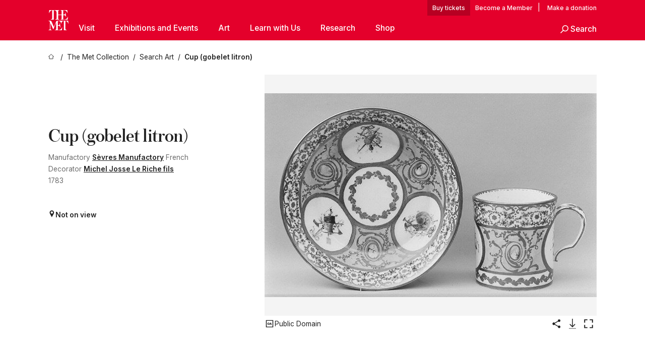

--- FILE ---
content_type: text/html; charset=utf-8
request_url: https://www.metmuseum.org/art/collection/search/191151
body_size: 37902
content:
<!DOCTYPE html><html lang="en" class="
				__variable_e798ec
				__variable_bfed6e
				__variable_968aec
				__variable_683e8c
				__variable_64677c
				__variable_cb5e93" data-sentry-component="LocaleLayout" data-sentry-source-file="layout.tsx"><head><meta charSet="utf-8"/><meta name="viewport" content="width=device-width, initial-scale=1"/><link rel="preload" href="/_next/static/media/78dbaeca31577a23-s.p.woff2" as="font" crossorigin="" type="font/woff2"/><link rel="preload" href="/_next/static/media/84a4b0cac32cffbe-s.p.woff2" as="font" crossorigin="" type="font/woff2"/><link rel="preload" href="/_next/static/media/c4b700dcb2187787-s.p.woff2" as="font" crossorigin="" type="font/woff2"/><link rel="preload" href="/_next/static/media/e4af272ccee01ff0-s.p.woff2" as="font" crossorigin="" type="font/woff2"/><link rel="preload" as="image" href="https://collectionapi.metmuseum.org/api/collection/v1/iiif/191151/392870/main-image" fetchPriority="high"/><link rel="stylesheet" href="/_next/static/css/0b9f38a70bdddf23.css" data-precedence="next"/><link rel="stylesheet" href="/_next/static/css/13c4d2e241b6d867.css" data-precedence="next"/><link rel="stylesheet" href="/_next/static/css/ff88887e49e04a97.css" data-precedence="next"/><link rel="stylesheet" href="/_next/static/css/1b1c2f043a8a8d3f.css" data-precedence="next"/><link rel="stylesheet" href="/_next/static/css/3bd318dbd8bc8ed8.css" data-precedence="next"/><link rel="stylesheet" href="/_next/static/css/5ba5a852dfbcb97b.css" data-precedence="next"/><link rel="stylesheet" href="/_next/static/css/4d81a2dc8dfed1e9.css" data-precedence="next"/><link rel="stylesheet" href="/_next/static/css/0f848a45318db883.css" data-precedence="next"/><link rel="stylesheet" href="/_next/static/css/cf56167a5767c399.css" data-precedence="next"/><link rel="stylesheet" href="/_next/static/css/e678e4814bf86a84.css" data-precedence="next"/><link rel="stylesheet" href="/_next/static/css/12fae54a2e100faf.css" data-precedence="next"/><link rel="preload" as="script" fetchPriority="low" href="/_next/static/chunks/webpack-b4ebcf93fb28389c.js"/><script src="/_next/static/chunks/1d262b12-ee60e5ecb6f59782.js" async=""></script><script src="/_next/static/chunks/3965-5e12f22f3161de28.js" async=""></script><script src="/_next/static/chunks/main-app-b60096a96ddf5816.js" async=""></script><script src="/_next/static/chunks/8848-f366af3611922108.js" async=""></script><script src="/_next/static/chunks/6979-e6dc45e55b3565f0.js" async=""></script><script src="/_next/static/chunks/176-7eba0bb0b1eafb30.js" async=""></script><script src="/_next/static/chunks/2194-9093092c54399cc1.js" async=""></script><script src="/_next/static/chunks/app/%5Blocale%5D/(navigation)/layout-d4ea405ca1d50248.js" async=""></script><script src="/_next/static/chunks/app/%5Blocale%5D/(navigation)/error-182fafd0d41e5e39.js" async=""></script><script src="/_next/static/chunks/4342-aa09598202e5c81f.js" async=""></script><script src="/_next/static/chunks/4425-d793fef03c591be5.js" async=""></script><script src="/_next/static/chunks/4712-4aac458f13c99b2b.js" async=""></script><script src="/_next/static/chunks/7715-effb6b1be5e1658f.js" async=""></script><script src="/_next/static/chunks/7958-8f72cf7f3df1713a.js" async=""></script><script src="/_next/static/chunks/6133-82d0f757f4b8c56b.js" async=""></script><script src="/_next/static/chunks/9412-2bf96a8903e6fbb8.js" async=""></script><script src="/_next/static/chunks/1594-f6ecb9300760e79a.js" async=""></script><script src="/_next/static/chunks/7996-5a3f2491872ce4f4.js" async=""></script><script src="/_next/static/chunks/6672-086ac6244403de73.js" async=""></script><script src="/_next/static/chunks/4531-c892d99937cffdb3.js" async=""></script><script src="/_next/static/chunks/5588-e52ea29a6b07b1a2.js" async=""></script><script src="/_next/static/chunks/4826-bc066dd0e2c5dbfc.js" async=""></script><script src="/_next/static/chunks/app/%5Blocale%5D/(navigation)/art/collection/search/%5BobjectID%5D/page-d12d50205ccd5e4a.js" async=""></script><script src="/_next/static/chunks/app/global-error-07e09f9000686a7e.js" async=""></script><script src="/_next/static/chunks/app/%5Blocale%5D/layout-2129f60f4ef6f577.js" async=""></script><script src="/_next/static/chunks/app/%5Blocale%5D/error-e682017d98f5c456.js" async=""></script><meta name="next-size-adjust" content=""/><title>Sèvres Manufactory - Cup (gobelet litron) - French, Sèvres - The Metropolitan Museum of Art</title><meta name="description" content="Marking: [1] Foliated crossed Ls enclosing FF in blue enamel (Sèvres factory mark and year letter for 1783);[2] A clover leaf (?) in blue enamel (decorator&#x27;s mark);[3] 48. incisedLocation of marks:[1], [2] on underside[3] on underside near foot rim"/><link rel="manifest" href="/manifest.webmanifest"/><meta property="og:title" content="Sèvres Manufactory - Cup (gobelet litron) - French, Sèvres - The Metropolitan Museum of Art"/><meta property="og:description" content="Marking: [1] Foliated crossed Ls enclosing FF in blue enamel (Sèvres factory mark and year letter for 1783);[2] A clover leaf (?) in blue enamel (decorator&#x27;s mark);[3] 48. incisedLocation of marks:[1], [2] on underside[3] on underside near foot rim"/><meta property="og:image" content="https://collectionapi.metmuseum.org/api/collection/v1/iiif/191151/392870/main-image"/><meta name="twitter:card" content="summary_large_image"/><meta name="twitter:title" content="Sèvres Manufactory - Cup (gobelet litron) - French, Sèvres - The Metropolitan Museum of Art"/><meta name="twitter:description" content="Marking: [1] Foliated crossed Ls enclosing FF in blue enamel (Sèvres factory mark and year letter for 1783);[2] A clover leaf (?) in blue enamel (decorator&#x27;s mark);[3] 48. incisedLocation of marks:[1], [2] on underside[3] on underside near foot rim"/><meta name="twitter:image" content="https://collectionapi.metmuseum.org/api/collection/v1/iiif/191151/392870/main-image"/><link rel="icon" href="/icon?444dbfbfa010ce64" type="image/png" sizes="256x256"/><link rel="apple-touch-icon" href="/apple-icon?caf747e317587ad6" type="image/png"/><script src="/_next/static/chunks/polyfills-42372ed130431b0a.js" noModule=""></script></head><body><div hidden=""><!--$--><!--/$--></div><button class="skip-to-main-content_skipToMainContent__tnLhe button secondary" id="skip-to-main-content-button" data-sentry-component="SkipToMainContent" data-sentry-source-file="index.jsx">Skip to main content</button><header class="masthead"><div class="masthead__wrap"><a title="Homepage" class="masthead__logo-link" data-sentry-element="Link" data-sentry-source-file="index.tsx" href="/"><span class="masthead__logo"><svg xmlns="http://www.w3.org/2000/svg" width="1em" height="1em" viewBox="0 0 40 40" style="height:40px;width:40px" data-sentry-element="MetLogo" data-sentry-source-file="index.tsx"><path fill="currentColor" d="M39.74 27.009a11.6 11.6 0 0 0-.88-1.861 10 10 0 0 0-1.33-1.824 7.6 7.6 0 0 0-1.72-1.387 4 4 0 0 0-2.04-.55v15.4A3 3 0 0 0 34 38a2.65 2.65 0 0 0 .64.883 2.8 2.8 0 0 0 .95.55 3.5 3.5 0 0 0 1.17.19V40h-6.13V21.577a4.9 4.9 0 0 0-2.08.4 4.2 4.2 0 0 0-1.47 1.111 5.3 5.3 0 0 0-.94 1.709 11.5 11.5 0 0 0-.54 2.213h-.26a11.5 11.5 0 0 0-.54-2.194 5.5 5.5 0 0 0-.97-1.718 4.3 4.3 0 0 0-1.54-1.121 5.6 5.6 0 0 0-2.21-.4h-1.36V30h1.24a4 4 0 0 0 .57-.133 2.83 2.83 0 0 0 1.22-.788 3.2 3.2 0 0 0 .68-1.339 7.6 7.6 0 0 0 .21-1.909h.29L24 34.947h-.29a5.83 5.83 0 0 0-1.62-3.228A3.8 3.8 0 0 0 20.84 31h-2.12v8.43h2.19a5.15 5.15 0 0 0 2.17-.456 6.5 6.5 0 0 0 1.79-1.216 8 8 0 0 0 1.39-1.737 10.2 10.2 0 0 0 .96-2.023h.26l-.77 6H12.57v-.38a3.5 3.5 0 0 0 1.17-.19 2.8 2.8 0 0 0 .95-.55 2.5 2.5 0 0 0 .63-.893 2.1 2.1 0 0 0 .18-.987V24.5L10 38h-.5L4 25.593V36.5a4.7 4.7 0 0 0 .37 1.487 2.6 2.6 0 0 0 .64.893 2.7 2.7 0 0 0 .95.55 3.5 3.5 0 0 0 1.16.19V40H0v-.38a3.6 3.6 0 0 0 1.17-.19 2.7 2.7 0 0 0 .94-.55 2.5 2.5 0 0 0 .64-.893 3.05 3.05 0 0 0 .23-1.2V23.362A3.1 3.1 0 0 0 0 21.387v-.379h3.07a4.6 4.6 0 0 1 1.94.37 2.69 2.69 0 0 1 1.28 1.472L11 33.5l4.5-11a2.05 2.05 0 0 1 1.17-1.113 4 4 0 0 1 1.7-.379h20.94l.69 6h-.26Zm-15.93-8.017v-.38a2.17 2.17 0 0 0 2.49-2.525V10h-6.82v6.087a2.17 2.17 0 0 0 2.49 2.525v.38h-8.63v-.38a3.5 3.5 0 0 0 1.17-.189 2.8 2.8 0 0 0 .95-.551 2.6 2.6 0 0 0 .64-.892 3.05 3.05 0 0 0 .23-1.2V5.7a6.8 6.8 0 0 0-.41-2.5 4.04 4.04 0 0 0-1.15-1.644 4.6 4.6 0 0 0-1.8-.9 9.2 9.2 0 0 0-2.34-.275v18.612H4.49v-.38a3.5 3.5 0 0 0 1.17-.189 2.8 2.8 0 0 0 .95-.551 2.6 2.6 0 0 0 .64-.883 3 3 0 0 0 .23-1.206V.384a3.94 3.94 0 0 0-1.98.56 8.3 8.3 0 0 0-1.82 1.4 12 12 0 0 0-1.47 1.814 8.7 8.7 0 0 0-.94 1.851h-.26l.77-6h20.19v.38a2.217 2.217 0 0 0-2.49 2.526V9h6.82V2.906A2.22 2.22 0 0 0 23.81.38V0h13.67l.77 6h-.26a10.3 10.3 0 0 0-.96-2.022 8 8 0 0 0-1.39-1.738 6.4 6.4 0 0 0-1.8-1.215 5.15 5.15 0 0 0-2.17-.456h-2.21V9h1.32a3.84 3.84 0 0 0 1.98-.861 4.34 4.34 0 0 0 1.03-3.315h.29l1.18 9.117h-.29a5.9 5.9 0 0 0-.72-1.89A4.64 4.64 0 0 0 31.64 10h-2.18v8.423h2.95a5.15 5.15 0 0 0 2.17-.456 6.7 6.7 0 0 0 1.8-1.216 8.3 8.3 0 0 0 1.39-1.737 11.5 11.5 0 0 0 .96-2.023h.26l-.78 6h-14.4Z"></path></svg></span></a><div class="masthead__content"><div class="masthead__top-bar"><div class="masthead__eyebrow-links"><a class="masthead__buy-tickets" data-sentry-element="Link" data-sentry-source-file="index.tsx" href="https://engage.metmuseum.org/admission/?promocode=59559">tickets</a><a class="masthead__membership" data-sentry-element="Link" data-sentry-source-file="index.tsx" href="https://engage.metmuseum.org/members/membership/?promocode=60317">Member</a><span class="masthead__donation"> | <a data-sentry-element="Link" data-sentry-source-file="index.tsx" href="https://engage.metmuseum.org/donate?promocode=60313">Make a donation</a></span></div><div class="masthead__top-right"><button title="Search Button" role="button" class="masthead__search masthead__search--small masthead-button"><svg xmlns="http://www.w3.org/2000/svg" width="1em" height="1em" viewBox="0 0 16 16" class="icon" style="transform:rotate(270deg)" data-sentry-element="SearchIcon" data-sentry-source-file="index.tsx"><path fill="currentColor" d="M9.8 12.393a6.14 6.14 0 0 1-3.78-1.319L1.09 16 0 14.905l4.93-4.928a6.1 6.1 0 0 1-1.32-3.781 6.2 6.2 0 1 1 6.19 6.197m0-10.844a4.648 4.648 0 1 0 4.65 4.648A4.646 4.646 0 0 0 9.8 1.549"></path></svg><span class="masthead__search-label">Search</span></button><a href="#" role="button" title="Toggle Menu" class="masthead__hamburger masthead-button show-open"><svg xmlns="http://www.w3.org/2000/svg" width="1em" height="1em" viewBox="0 0 20 20" class="icon masthead-icon--hamburger" data-sentry-element="HamburgerIcon" data-sentry-source-file="index.tsx"><path fill="currentColor" d="M0 20v-2h20v2zM0 9h20v2H0zm0-9h20v2H0z"></path></svg><svg xmlns="http://www.w3.org/2000/svg" width="1em" height="1em" fill="none" viewBox="0 0 48 48" class="icon masthead-icon--close lil-nas-x" data-sentry-element="CloseIcon" data-sentry-source-file="index.tsx"><path fill="currentColor" d="m42.47 8.72-3.165-3.165L24 20.859 8.695 5.555l-3 3L21 23.859 5.555 39.305 8.72 42.47l15.445-15.445 15.28 15.28 3-3-15.28-15.28z"></path></svg></a></div></div><div class="masthead__bottom-bar false"><nav class="nav-main"><ul class="nav-main__primary"><li class="nav-main__primary-item " data-sentry-component="NavItem" data-sentry-source-file="index.tsx"><a href="#" class="nav-main__link nav-main__link--primary nav-main__link--parent" data-nav-id="Visit">Visit<span class="header__toggle-indicator"></span></a><div class="nav-main__subnav"><ul class="nav-main__secondary"><li class="nav-main__secondary-item" data-sentry-component="SubNavItem" data-sentry-source-file="index.jsx"><a class="nav-main__link nav-main__link-sub" data-sentry-element="Link" data-sentry-source-file="index.jsx" href="/plan-your-visit">Plan Your Visit</a></li><li class="nav-main__secondary-item" data-sentry-component="SubNavItem" data-sentry-source-file="index.jsx"><a class="nav-main__link nav-main__link-sub" data-sentry-element="Link" data-sentry-source-file="index.jsx" href="https://engage.metmuseum.org/admission/?promocode=59559">Buy Tickets</a></li><li class="nav-main__secondary-item" data-sentry-component="SubNavItem" data-sentry-source-file="index.jsx"><a class="nav-main__link nav-main__link-sub" data-sentry-element="Link" data-sentry-source-file="index.jsx" href="https://engage.metmuseum.org/members/membership/?promocode=60317">Become a Member</a></li><li class="nav-main__secondary-item" data-sentry-component="SubNavItem" data-sentry-source-file="index.jsx"><a class="nav-main__link nav-main__link-sub" data-sentry-element="Link" data-sentry-source-file="index.jsx" href="/tours">Free Tours</a></li><li class="nav-main__secondary-item" data-sentry-component="SubNavItem" data-sentry-source-file="index.jsx"><a class="nav-main__link nav-main__link-sub" data-sentry-element="Link" data-sentry-source-file="index.jsx" href="https://maps.metmuseum.org/">Museum Map</a></li><li class="nav-main__secondary-item" data-sentry-component="SubNavItem" data-sentry-source-file="index.jsx"><a class="nav-main__link nav-main__link-sub" data-sentry-element="Link" data-sentry-source-file="index.jsx" href="/plan-your-visit/dining">Food and Drink</a></li><li class="nav-main__secondary-item" data-sentry-component="SubNavItem" data-sentry-source-file="index.jsx"><a class="nav-main__link nav-main__link-sub" data-sentry-element="Link" data-sentry-source-file="index.jsx" href="/visit-guides/accessibility">Accessibility</a></li><li class="nav-main__secondary-item" data-sentry-component="SubNavItem" data-sentry-source-file="index.jsx"><a class="nav-main__link nav-main__link-sub" data-sentry-element="Link" data-sentry-source-file="index.jsx" href="/plan-your-visit/group-visits">Group Visits</a></li></ul></div></li><li class="nav-main__primary-item " data-sentry-component="NavItem" data-sentry-source-file="index.tsx"><a href="#" class="nav-main__link nav-main__link--primary nav-main__link--parent" data-nav-id="Exhibitions and Events">Exhibitions and Events<span class="header__toggle-indicator"></span></a><div class="nav-main__subnav"><ul class="nav-main__secondary"><li class="nav-main__secondary-item" data-sentry-component="SubNavItem" data-sentry-source-file="index.jsx"><a class="nav-main__link nav-main__link-sub" data-sentry-element="Link" data-sentry-source-file="index.jsx" href="/exhibitions">Exhibitions</a></li><li class="nav-main__secondary-item" data-sentry-component="SubNavItem" data-sentry-source-file="index.jsx"><a class="nav-main__link nav-main__link-sub" data-sentry-element="Link" data-sentry-source-file="index.jsx" href="/events">Events</a></li><li class="nav-main__secondary-item" data-sentry-component="SubNavItem" data-sentry-source-file="index.jsx"><a class="nav-main__link nav-main__link-sub" data-sentry-element="Link" data-sentry-source-file="index.jsx" href="/tours">Free Tours</a></li><li class="nav-main__secondary-item" data-sentry-component="SubNavItem" data-sentry-source-file="index.jsx"><a class="nav-main__link nav-main__link-sub" data-sentry-element="Link" data-sentry-source-file="index.jsx" href="/events?type=performances%2CperformanceArt%2Cmusic%2Cdance">Performances</a></li></ul></div></li><li class="nav-main__primary-item " data-sentry-component="NavItem" data-sentry-source-file="index.tsx"><a href="#" class="nav-main__link nav-main__link--primary nav-main__link--parent" data-nav-id="Art">Art<span class="header__toggle-indicator"></span></a><div class="nav-main__subnav"><ul class="nav-main__secondary"><li class="nav-main__secondary-item" data-sentry-component="SubNavItem" data-sentry-source-file="index.jsx"><a class="nav-main__link nav-main__link-sub" data-sentry-element="Link" data-sentry-source-file="index.jsx" href="/art/collection">The Met Collection</a></li><li class="nav-main__secondary-item" data-sentry-component="SubNavItem" data-sentry-source-file="index.jsx"><a class="nav-main__link nav-main__link-sub" data-sentry-element="Link" data-sentry-source-file="index.jsx" href="/departments#curatorial">Curatorial Areas</a></li><li class="nav-main__secondary-item" data-sentry-component="SubNavItem" data-sentry-source-file="index.jsx"><a class="nav-main__link nav-main__link-sub" data-sentry-element="Link" data-sentry-source-file="index.jsx" href="/departments#conservation">Conservation and Scientific Research</a></li></ul></div></li><li class="nav-main__primary-item " data-sentry-component="NavItem" data-sentry-source-file="index.tsx"><a href="#" class="nav-main__link nav-main__link--primary nav-main__link--parent" data-nav-id="Learn with Us">Learn with Us<span class="header__toggle-indicator"></span></a><div class="nav-main__subnav"><ul class="nav-main__secondary"><li class="nav-main__secondary-item" data-sentry-component="SubNavItem" data-sentry-source-file="index.jsx"><a class="nav-main__link nav-main__link-sub" data-sentry-element="Link" data-sentry-source-file="index.jsx" href="/learn/learning-resources">Learning Resources</a></li><li class="nav-main__secondary-item" data-sentry-component="SubNavItem" data-sentry-source-file="index.jsx"><a class="nav-main__link nav-main__link-sub" data-sentry-element="Link" data-sentry-source-file="index.jsx" href="/art/metpublications">Publications</a></li><li class="nav-main__secondary-item" data-sentry-component="SubNavItem" data-sentry-source-file="index.jsx"><a class="nav-main__link nav-main__link-sub" data-sentry-element="Link" data-sentry-source-file="index.jsx" href="/toah">Timeline of Art History</a></li><li class="nav-main__secondary-item" data-sentry-component="SubNavItem" data-sentry-source-file="index.jsx"><a class="nav-main__link nav-main__link-sub" data-sentry-element="Link" data-sentry-source-file="index.jsx" href="/learn/workshops-and-activities">Workshops and Activities</a></li><li class="nav-main__secondary-item" data-sentry-component="SubNavItem" data-sentry-source-file="index.jsx"><a class="nav-main__link nav-main__link-sub" data-sentry-element="Link" data-sentry-source-file="index.jsx" href="/perspectives">Articles, Videos, and Podcasts</a></li></ul></div></li><li class="nav-main__primary-item " data-sentry-component="NavItem" data-sentry-source-file="index.tsx"><a href="#" class="nav-main__link nav-main__link--primary nav-main__link--parent" data-nav-id="Research">Research<span class="header__toggle-indicator"></span></a><div class="nav-main__subnav"><ul class="nav-main__secondary"><li class="nav-main__secondary-item" data-sentry-component="SubNavItem" data-sentry-source-file="index.jsx"><a class="nav-main__link nav-main__link-sub" data-sentry-element="Link" data-sentry-source-file="index.jsx" href="/hubs/research-at-the-met">Research at The Met</a></li></ul></div></li><li class="nav-main__primary-item "><a class="nav-main__link nav-main__link--primary nav-main__link--external" data-nav-id="Shop" href="https://store.metmuseum.org/?utm_source=mainmuseum&amp;utm_medium=metmuseum.org&amp;utm_campaign=topnav-static">Shop<span class="header__toggle-indicator"></span><span class="nav-main__external-icon"><svg xmlns="http://www.w3.org/2000/svg" width="1em" height="1em" viewBox="0 0 12 12"><path fill="currentColor" d="M11.991 2 12 8h-2V3.517L1.5 12 0 10.5 8.52 2H4V0l6 .009V0l.677.01h1.318V2h-.009Z"></path></svg></span></a></li><li class="nav-main__primary-item nav-main__search-button" data-sentry-component="SearchItem" data-sentry-source-file="index.jsx"><a href="#" role="button" title="Search Button" class="masthead__search"><svg xmlns="http://www.w3.org/2000/svg" width="1em" height="1em" viewBox="0 0 16 16" class="icon" data-sentry-element="SearchIcon" data-sentry-source-file="index.jsx"><path fill="currentColor" d="M9.8 12.393a6.14 6.14 0 0 1-3.78-1.319L1.09 16 0 14.905l4.93-4.928a6.1 6.1 0 0 1-1.32-3.781 6.2 6.2 0 1 1 6.19 6.197m0-10.844a4.648 4.648 0 1 0 4.65 4.648A4.646 4.646 0 0 0 9.8 1.549"></path></svg><span class="masthead__search-label">Search</span></a></li></ul></nav></div></div></div></header><main data-sentry-component="CollectionObjectDetailPage" data-sentry-source-file="page.tsx"><script type="application/ld+json" id="analytics">{"objectID":191151,"hasImages":true,"hasOASCImage":true,"hasAudio":false,"hasEssays":false,"hasArticles":false}</script><div style="display:flex;flex-direction:row;flex-wrap:nowrap;gap:var(--spacing-xxs);justify-content:space-between;align-items:center" data-sentry-element="Element" data-sentry-source-file="index.jsx" data-sentry-component="FlexContainer"><nav class="breadcrumbs_breadcrumbs__p9HFN" aria-label="breadcrumbs" data-sentry-component="Breadcrumbs" data-sentry-source-file="index.tsx"><span class="breadcrumbs_linkWrapper__xepu_"><a aria-label="home" class="breadcrumbs_link__AxWe_" data-sentry-element="Link" data-sentry-source-file="index.tsx" href="/"><svg xmlns="http://www.w3.org/2000/svg" width="1em" height="1em" fill="none" viewBox="0 0 12 12" class="breadcrumbs_svg__HHQCV" data-sentry-element="HomeIcon" data-sentry-source-file="index.tsx"><path stroke="currentColor" d="M6.154.89a.235.235 0 0 0-.307 0L.754 5.25c-.173.147-.071.435.153.435h1.256v4.68c0 .136.107.246.24.246h7.194c.133 0 .24-.11.24-.246v-4.68h1.256c.224 0 .326-.288.154-.435z"></path></svg></a></span><span class="breadcrumbs_linkWrapper__xepu_"><a title="The Met Collection" aria-label="The Met Collection" class="breadcrumbs_link__AxWe_" href="/art/collection"><span data-sentry-element="Markdown" data-sentry-component="MarkdownParser" data-sentry-source-file="index.jsx">The Met Collection</span></a></span><span class="breadcrumbs_linkWrapper__xepu_"><a title="Search Art" aria-label="Search Art" class="breadcrumbs_link__AxWe_" href="/art/collection/search"><span data-sentry-element="Markdown" data-sentry-component="MarkdownParser" data-sentry-source-file="index.jsx">Search Art</span></a></span><span class="breadcrumbs_lastItem__awDMN"><span class="breadcrumbs_truncatedSegment__Z3us6" title="Cup (gobelet litron)"><span data-sentry-element="Markdown" data-sentry-component="MarkdownParser" data-sentry-source-file="index.jsx">Cup (gobelet litron)</span></span></span></nav></div><section><section class="object-page-top_wrapper__tqyHQ" data-sentry-component="ObjectPageTop" data-sentry-source-file="index.tsx"><main class="object-page-top_main__VSO7i"><section class="object-overview_objectOverview__O4zWQ" data-sentry-component="ObjectOverview" data-sentry-source-file="index.tsx"><h1 class="undefined object-overview_title__f2ysJ"><span data-sentry-element="Markdown" data-sentry-component="LegacyOrMarkdownParser" data-sentry-source-file="index.tsx">Cup (gobelet litron)</span></h1><div class="object-overview_metaWrapper__3yPhf"><div data-sentry-component="ArtistLink" data-sentry-source-file="index.tsx">Manufactory <a data-sentry-element="Link" data-sentry-source-file="index.tsx" href="/art/collection/search?q=S%C3%A8vres+Manufactory&amp;searchField=ArtistCulture">Sèvres Manufactory</a> French</div><div data-sentry-component="ArtistLink" data-sentry-source-file="index.tsx">Decorator <a data-sentry-element="Link" data-sentry-source-file="index.tsx" href="/art/collection/search?q=Michel+Josse+Le+Riche+fils&amp;searchField=ArtistCulture">Michel Josse Le Riche fils</a></div><div>1783</div><div class="object-overview_onViewWrapper__uMujk"><svg xmlns="http://www.w3.org/2000/svg" width="1em" height="1em" fill="none" viewBox="0 0 16 25" data-sentry-element="LocationIcon" data-sentry-source-file="index.tsx"><path fill="currentColor" fill-rule="evenodd" d="M7.765 11.822c-2.254 0-4.08-1.81-4.08-4.042s1.826-4.042 4.08-4.042 4.08 1.81 4.08 4.042c0 2.233-1.827 4.042-4.08 4.042M7.55.242C2.5.242-2.285 6.078 1.18 12.4c5.562 10.154 6.574 11.842 6.574 11.842s4.712-8.106 6.658-11.858C17.732 5.99 13.124.242 7.55.242" clip-rule="evenodd"></path></svg><span>Not on view<!-- --> <a class="object-overview_onViewLink__hnR41" data-sentry-element="Link" data-sentry-source-file="index.tsx" href=""></a></span></div></div><div class="holding-type-badges_badges__r5YiA " data-sentry-component="HoldingTypeBadges" data-sentry-source-file="index.tsx"></div><div class="object-overview_label__mEVbw"><div data-sentry-component="ReadMoreWrapper" data-sentry-source-file="index.tsx"><div style="--max-wrapper-height:350px" class="
					read-more-wrapper_wrapper__qmIh8
					
					read-more-wrapper_hasOverFlow__JrJyo"><div><span data-sentry-element="Markdown" data-sentry-component="LegacyOrMarkdownParser" data-sentry-source-file="index.tsx"></span></div></div></div></div></section></main><aside class="object-page-top_aside___Zzjr"><div class="image-viewer_wrapper__XTgZf" data-sentry-component="CollectionImageViewer" data-sentry-source-file="index.tsx"><section class="image-viewer_imageAndControls___8VQ9"><div class="image-viewer_imageAndRightsContainer__zEKsj"><figure itemType="http://schema.org/ImageObject" class="image-viewer_figure__qI5d7"><img fetchPriority="high" loading="eager" role="button" alt="Cup (gobelet litron), Sèvres Manufactory (French, 1740–present), Soft-paste porcelain, French, Sèvres" class="image-viewer_featuredImage__2hq6c image-viewer_isButton__PgPZ6" src="https://collectionapi.metmuseum.org/api/collection/v1/iiif/191151/392870/main-image" itemProp="contentUrl" data-sentry-component="FeaturedImage" data-sentry-source-file="index.tsx"/></figure><div class="image-viewer_featuredImageMeta__xKPaT"><div class="image-viewer_featuredImageAccess__B8Gll"></div></div><div class="image-buttons_container__RIiKw" data-sentry-component="ImageButtons" data-sentry-source-file="index.tsx"><span class="image-buttons_oaWrapper__y1co5"><div data-sentry-component="ToolTip" data-sentry-source-file="index.tsx"><span class="tooltip_button__CFl3_"><button class="icon-button_button__FYqNC icon-button_small__m7iyV icon-button_lightMode__BNguL open-access-info_button__ccZog" type="button" data-sentry-element="IconButton" data-sentry-source-file="index.tsx" data-sentry-component="IconButton"><svg xmlns="http://www.w3.org/2000/svg" width="1em" height="1em" fill="none" viewBox="0 0 24 25"><path fill="currentColor" d="M9.284 15.115c-1.534 0-2.6-1.166-2.6-2.75 0-1.6 1.066-2.75 2.6-2.75 1.55 0 2.616 1.15 2.616 2.75 0 1.584-1.066 2.75-2.616 2.75m0-4.283c-.717 0-1.2.617-1.2 1.533 0 .917.483 1.534 1.2 1.534.716 0 1.216-.617 1.216-1.534 0-.933-.483-1.533-1.216-1.533M15.317 9.699l2.034 5.333h-1.417l-.383-1.033h-1.934l-.367 1.033h-1.383L13.9 9.699zm-1.283 3.15h1.1l-.55-1.5z"></path><path fill="currentColor" d="M19.333 5.067v14.666H4.667V5.067zM21 3.4H3v18h18z"></path></svg><span>Public Domain</span></button></span></div></span><div data-sentry-component="ToolTip" data-sentry-source-file="index.tsx"><span class="tooltip_button__CFl3_"><button class="icon-button_button__FYqNC icon-button_small__m7iyV icon-button_lightMode__BNguL" type="button" data-sentry-element="IconButton" data-sentry-source-file="index.tsx" data-sentry-component="IconButton"><svg xmlns="http://www.w3.org/2000/svg" width="1em" height="1em" fill="none" viewBox="0 0 24 25"><path fill="currentColor" fill-rule="evenodd" d="M20.5 6.025a2.625 2.625 0 0 1-4.508 1.83l-6.814 3.933a2.63 2.63 0 0 1-.04 1.376l6.75 3.897a2.625 2.625 0 1 1-.616 1.375l-6.964-4.02a2.625 2.625 0 1 1 .119-3.924l6.87-3.968a2.625 2.625 0 1 1 5.203-.5" clip-rule="evenodd"></path></svg><span class="screen-reader-only_text__226tQ" data-sentry-element="Element" data-sentry-component="ScreenReaderOnly" data-sentry-source-file="index.tsx">Share</span></button></span></div><button class="icon-button_button__FYqNC icon-button_small__m7iyV icon-button_lightMode__BNguL" type="button" data-sentry-component="IconButton" data-sentry-source-file="index.tsx"><svg xmlns="http://www.w3.org/2000/svg" width="1em" height="1em" fill="none" viewBox="0 0 48 48"><path fill="currentColor" d="M22.94 37.06a1.5 1.5 0 0 0 2.12 0l9.547-9.545a1.5 1.5 0 1 0-2.122-2.122L24 33.88l-8.485-8.486a1.5 1.5 0 1 0-2.122 2.122zM22.5 4v32h3V4z"></path><path stroke="currentColor" stroke-width="1.5" d="M10 42.5h28"></path></svg><span class="screen-reader-only_text__226tQ" data-sentry-element="Element" data-sentry-component="ScreenReaderOnly" data-sentry-source-file="index.tsx">Download Image</span></button><button class="icon-button_button__FYqNC icon-button_small__m7iyV icon-button_lightMode__BNguL" type="button" data-sentry-component="IconButton" data-sentry-source-file="index.tsx"><svg xmlns="http://www.w3.org/2000/svg" width="1em" height="1em" fill="none" viewBox="0 0 24 25"><path fill="currentcolor" fill-rule="evenodd" d="M4.895 5.295h4.737V3.4H3v6.632h1.895zM14.368 3.4v1.895h4.737v4.737H21V3.4zM9.632 19.506V21.4H3V14.77h1.895v4.737zm9.473 0h-4.737V21.4H21V14.77h-1.895z" clip-rule="evenodd"></path></svg><span class="screen-reader-only_text__226tQ" data-sentry-element="Element" data-sentry-component="ScreenReaderOnly" data-sentry-source-file="index.tsx">Enlarge Image</span></button></div></div></section></div></aside></section></section><section class="page-section_wrapper__mFtQK" data-sentry-element="PageSection" data-sentry-source-file="index.tsx" data-sentry-component="PageSection"><section class="obect-page-tab-wrapper_wrapper__jWmbM" id="artwork-details" data-sentry-component="ObjectPageTabWrapper" data-sentry-source-file="index.tsx"><h2 class="obect-page-tab-wrapper_title__jVz0C">Artwork Details</h2><div class="tab-drawer_wrapper__Go80z tab-drawer_vertical__kr6XW" data-sentry-component="TabDrawers" data-sentry-source-file="index.tsx"><div class="tabs_wrapper__xVpUT tabs_vertical__PtR7f" data-sentry-component="Tabs" data-sentry-source-file="index.jsx"><fieldset class="tabs_fieldset__NRtDM"><legend data-sentry-element="Element" data-sentry-source-file="index.tsx" class="screen-reader-only_text__226tQ" data-sentry-component="ScreenReaderOnly">Object Information</legend><div class="tabs_tab__shByP"><input type="radio" id="Overview-tab-id" class="tabs_input__mwg3g" name="object-tabs" checked="" value="Overview"/><label for="Overview-tab-id" class="tabs_label__YG6gQ tabs_small__4mOy2"><div class="tabs_tabText__tixoU">Overview</div></label></div><div class="tabs_tab__shByP"><input type="radio" id="Signatures, Inscriptions, and Markings-tab-id" class="tabs_input__mwg3g" name="object-tabs" value="Signatures, Inscriptions, and Markings"/><label for="Signatures, Inscriptions, and Markings-tab-id" class="tabs_label__YG6gQ tabs_small__4mOy2"><div class="tabs_tabText__tixoU">Signatures, Inscriptions, and Markings</div></label></div><div class="tabs_tab__shByP"><input type="radio" id="Provenance-tab-id" class="tabs_input__mwg3g" name="object-tabs" value="Provenance"/><label for="Provenance-tab-id" class="tabs_label__YG6gQ tabs_small__4mOy2"><div class="tabs_tabText__tixoU">Provenance</div></label></div><div class="tabs_tab__shByP"><input type="radio" id="Exhibition History-tab-id" class="tabs_input__mwg3g" name="object-tabs" value="Exhibition History"/><label for="Exhibition History-tab-id" class="tabs_label__YG6gQ tabs_small__4mOy2"><div class="tabs_tabText__tixoU">Exhibition History</div></label></div></fieldset></div><div class="tab-drawer_bodyWrapper__qg8iy tab-drawer_divider__uAZwv"><ul class="tombstone_tombstone__acUt4" data-sentry-component="Tombstone" data-sentry-source-file="index.tsx"><li><strong class="tombstone_label__MXGQv">Title:</strong> <span data-sentry-element="Markdown" data-sentry-component="LegacyOrMarkdownParser" data-sentry-source-file="index.tsx">Cup (gobelet litron)</span></li><li><strong class="tombstone_label__MXGQv">Manufactory:</strong> <span data-sentry-element="Markdown" data-sentry-component="LegacyOrMarkdownParser" data-sentry-source-file="index.tsx">Sèvres Manufactory (French, 1740–present)<br/></span></li><li><strong class="tombstone_label__MXGQv">Decorator:</strong> <span data-sentry-element="Markdown" data-sentry-component="LegacyOrMarkdownParser" data-sentry-source-file="index.tsx">Michel Josse Le Riche fils (active 1783–89)<br/></span></li><li><strong class="tombstone_label__MXGQv">Date:</strong> <span data-sentry-element="Markdown" data-sentry-component="LegacyOrMarkdownParser" data-sentry-source-file="index.tsx">1783</span></li><li><strong class="tombstone_label__MXGQv">Culture:</strong> <span data-sentry-element="Markdown" data-sentry-component="LegacyOrMarkdownParser" data-sentry-source-file="index.tsx">French, Sèvres</span></li><li><strong class="tombstone_label__MXGQv">Medium:</strong> <span data-sentry-element="Markdown" data-sentry-component="LegacyOrMarkdownParser" data-sentry-source-file="index.tsx">Soft-paste porcelain</span></li><li><strong class="tombstone_label__MXGQv">Dimensions:</strong> <span data-sentry-element="Markdown" data-sentry-component="LegacyOrMarkdownParser" data-sentry-source-file="index.tsx">Height: 2 5/16 in. (5.9 cm)</span></li><li><strong class="tombstone_label__MXGQv">Classification:</strong> <span data-sentry-element="Markdown" data-sentry-component="LegacyOrMarkdownParser" data-sentry-source-file="index.tsx">Ceramics-Porcelain</span></li><li><strong class="tombstone_label__MXGQv">Credit Line:</strong> <span data-sentry-element="Markdown" data-sentry-component="LegacyOrMarkdownParser" data-sentry-source-file="index.tsx">Gift of Mrs. George Clinton Gênet, in memory of &quot;Citizen&quot; Edmond Charles Gênet, 1909</span></li><li><strong class="tombstone_label__MXGQv">Object Number:</strong> <span data-sentry-element="Markdown" data-sentry-component="LegacyOrMarkdownParser" data-sentry-source-file="index.tsx">09.129.8a</span></li><li><strong class="tombstone_label__MXGQv">Curatorial Department:</strong> <a href="/departments/european-sculpture-and-decorative-arts">European Sculpture and Decorative Arts</a></li></ul></div></div></section></section><section class="grey-background_container__UPe5z" data-sentry-component="GreyBackground" data-sentry-source-file="index.tsx"><section id="more-artwork" class="page-section_wrapper__mFtQK" data-sentry-component="PageSection" data-sentry-source-file="index.tsx"><div class="component-header_wrapper__kS6_W component-header_clampedWidth__0VK73" data-sentry-component="ComponentHeader" data-sentry-source-file="index.tsx"><div class="component-header_titleAndLinkWrapper__mDA0q"><div><h2 class="component-header_title__n0SA_"><span data-sentry-element="Markdown" data-sentry-component="MarkdownParser" data-sentry-source-file="index.jsx">More Artwork</span></h2></div></div><p class="component-header_description__yxN6Q"></p></div><div class="tab-drawer_wrapper__Go80z" data-sentry-component="TabDrawers" data-sentry-source-file="index.tsx"><div class="tabs_wrapper__xVpUT" data-sentry-component="Tabs" data-sentry-source-file="index.jsx"><fieldset class="tabs_fieldset__NRtDM"><legend data-sentry-element="Element" data-sentry-source-file="index.tsx" class="screen-reader-only_text__226tQ" data-sentry-component="ScreenReaderOnly">More Artwork</legend><div class="tabs_tab__shByP"><input type="radio" id="Related-tab-id" class="tabs_input__mwg3g" name="related-artworks" checked="" value="Related"/><label for="Related-tab-id" class="tabs_label__YG6gQ tabs_small__4mOy2"><div class="tabs_tabText__tixoU">Related</div></label></div><div class="tabs_tab__shByP"><input type="radio" id="By Michel Josse Le Riche fils-tab-id" class="tabs_input__mwg3g" name="related-artworks" value="By Michel Josse Le Riche fils"/><label for="By Michel Josse Le Riche fils-tab-id" class="tabs_label__YG6gQ tabs_small__4mOy2"><div class="tabs_tabText__tixoU">By Michel Josse Le Riche fils</div></label></div><div class="tabs_tab__shByP"><input type="radio" id="By Sèvres Manufactory-tab-id" class="tabs_input__mwg3g" name="related-artworks" value="By Sèvres Manufactory"/><label for="By Sèvres Manufactory-tab-id" class="tabs_label__YG6gQ tabs_small__4mOy2"><div class="tabs_tabText__tixoU">By Sèvres Manufactory</div></label></div><div class="tabs_tab__shByP"><input type="radio" id="In the same medium-tab-id" class="tabs_input__mwg3g" name="related-artworks" value="In the same medium"/><label for="In the same medium-tab-id" class="tabs_label__YG6gQ tabs_small__4mOy2"><div class="tabs_tabText__tixoU">In the same medium</div></label></div><div class="tabs_tab__shByP"><input type="radio" id="From the same time and place-tab-id" class="tabs_input__mwg3g" name="related-artworks" value="From the same time and place"/><label for="From the same time and place-tab-id" class="tabs_label__YG6gQ tabs_small__4mOy2"><div class="tabs_tabText__tixoU">From the same time and place</div></label></div></fieldset></div><div class="related-artwork_tabWrapper__2wCih"><div class="shelf_wrapper__ZzHm8" data-sentry-component="Shelf" data-sentry-source-file="index.tsx"><div class="shelf_accessibilityMessage__9rNf1"><div>A slider containing <!-- -->5<!-- --> items.<br/>Press the down key to skip to the last item.</div></div><div class="shelf_slider__c2o5b"><figure class="collection-object_collectionObject__SuPct" data-sentry-component="CollectionObject" data-sentry-source-file="index.tsx"><div class="collection-object_imageWrapper__dUMo_"><a class="redundant-link_redundantlink__b5TFR" aria-hidden="true" tabindex="-1" data-sentry-element="GTMLink" data-sentry-source-file="index.jsx" data-sentry-component="RedundantLink" href="/art/collection/search/191152"></a><img loading="lazy" class="collection-object_image__XVQPm collection-object_gridView__8kZLF" src="https://collectionapi.metmuseum.org/api/collection/v1/iiif/191152/392871/main-image" alt="Saucer (soucoupe), Sèvres Manufactory  French, Soft-paste porcelain, French, Sèvres"/></div><div class="holding-type-badges_badges__r5YiA holding-type-badges_small___t53B" data-sentry-component="HoldingTypeBadges" data-sentry-source-file="index.tsx"></div><figcaption class="collection-object_caption__Wbhum" data-sentry-element="figcaption" data-sentry-source-file="index.tsx"><div class="collection-object_title__1MnJJ"><a class="collection-object_link__qM3YR" title="Saucer (soucoupe)" data-sentry-element="Link" data-sentry-source-file="index.tsx" href="/art/collection/search/191152"><span data-sentry-element="Markdown" data-sentry-component="LegacyOrMarkdownParser" data-sentry-source-file="index.tsx">Saucer (soucoupe)</span></a></div><div class="collection-object_body__cW9co"><div class="collection-object_culture__BaSXn"><div>Sèvres Manufactory</div><div>Michel Josse Le Riche fils</div></div><div>1783</div></div></figcaption></figure><figure class="collection-object_collectionObject__SuPct" data-sentry-component="CollectionObject" data-sentry-source-file="index.tsx"><div class="collection-object_imageWrapper__dUMo_"><a class="redundant-link_redundantlink__b5TFR" aria-hidden="true" tabindex="-1" data-sentry-element="GTMLink" data-sentry-source-file="index.jsx" data-sentry-component="RedundantLink" href="/art/collection/search/700289"></a><img loading="lazy" class="collection-object_image__XVQPm collection-object_gridView__8kZLF" src="https://collectionapi.metmuseum.org/api/collection/v1/iiif/700289/1515236/main-image" alt="Breakfast Service (déjeuner), Sèvres Manufactory  French, Hard-paste porcelain, French, Sèvres"/></div><div class="holding-type-badges_badges__r5YiA holding-type-badges_small___t53B" data-sentry-component="HoldingTypeBadges" data-sentry-source-file="index.tsx"></div><figcaption class="collection-object_caption__Wbhum" data-sentry-element="figcaption" data-sentry-source-file="index.tsx"><div class="collection-object_title__1MnJJ"><a class="collection-object_link__qM3YR" title="Breakfast Service (déjeuner)" data-sentry-element="Link" data-sentry-source-file="index.tsx" href="/art/collection/search/700289"><span data-sentry-element="Markdown" data-sentry-component="LegacyOrMarkdownParser" data-sentry-source-file="index.tsx">Breakfast Service (déjeuner)</span></a></div><div class="collection-object_body__cW9co"><div class="collection-object_culture__BaSXn">Multiple artists/makers</div><div>1813</div></div></figcaption></figure><figure class="collection-object_collectionObject__SuPct" data-sentry-component="CollectionObject" data-sentry-source-file="index.tsx"><div class="collection-object_imageWrapper__dUMo_"><a class="redundant-link_redundantlink__b5TFR" aria-hidden="true" tabindex="-1" data-sentry-element="GTMLink" data-sentry-source-file="index.jsx" data-sentry-component="RedundantLink" href="/art/collection/search/231621"></a><img loading="lazy" class="collection-object_image__XVQPm collection-object_gridView__8kZLF" src="https://collectionapi.metmuseum.org/api/collection/v1/iiif/231621/431347/main-image" alt="Plate (Assiette à palmes) (1 of 102) (part of a service), Sèvres Manufactory  French, Soft-paste porcelain, French, Sèvres"/></div><div class="holding-type-badges_badges__r5YiA holding-type-badges_small___t53B" data-sentry-component="HoldingTypeBadges" data-sentry-source-file="index.tsx"></div><figcaption class="collection-object_caption__Wbhum" data-sentry-element="figcaption" data-sentry-source-file="index.tsx"><div class="collection-object_title__1MnJJ"><a class="collection-object_link__qM3YR" title="Plate (Assiette à palmes) (1 of 102) (part of a service)" data-sentry-element="Link" data-sentry-source-file="index.tsx" href="/art/collection/search/231621"><span data-sentry-element="Markdown" data-sentry-component="LegacyOrMarkdownParser" data-sentry-source-file="index.tsx">Plate (Assiette à palmes) (1 of 102) (part of a service)</span></a></div><div class="collection-object_body__cW9co"><div class="collection-object_culture__BaSXn"><div>Sèvres Manufactory</div></div><div>1780</div></div></figcaption></figure><figure class="collection-object_collectionObject__SuPct" data-sentry-component="CollectionObject" data-sentry-source-file="index.tsx"><div class="collection-object_imageWrapper__dUMo_"><a class="redundant-link_redundantlink__b5TFR" aria-hidden="true" tabindex="-1" data-sentry-element="GTMLink" data-sentry-source-file="index.jsx" data-sentry-component="RedundantLink" href="/art/collection/search/231619"></a><img loading="lazy" class="collection-object_image__XVQPm collection-object_gridView__8kZLF" src="https://collectionapi.metmuseum.org/api/collection/v1/iiif/231619/431345/main-image" alt="Plate (Assiette à palmes) (1 of 102) (part of a service), Sèvres Manufactory  French, Soft-paste porcelain, French, Sèvres"/></div><div class="holding-type-badges_badges__r5YiA holding-type-badges_small___t53B" data-sentry-component="HoldingTypeBadges" data-sentry-source-file="index.tsx"></div><figcaption class="collection-object_caption__Wbhum" data-sentry-element="figcaption" data-sentry-source-file="index.tsx"><div class="collection-object_title__1MnJJ"><a class="collection-object_link__qM3YR" title="Plate (Assiette à palmes) (1 of 102) (part of a service)" data-sentry-element="Link" data-sentry-source-file="index.tsx" href="/art/collection/search/231619"><span data-sentry-element="Markdown" data-sentry-component="LegacyOrMarkdownParser" data-sentry-source-file="index.tsx">Plate (Assiette à palmes) (1 of 102) (part of a service)</span></a></div><div class="collection-object_body__cW9co"><div class="collection-object_culture__BaSXn"><div>Sèvres Manufactory</div></div><div>1780</div></div></figcaption></figure><figure class="collection-object_collectionObject__SuPct" data-sentry-component="CollectionObject" data-sentry-source-file="index.tsx"><div class="collection-object_imageWrapper__dUMo_"><a class="redundant-link_redundantlink__b5TFR" aria-hidden="true" tabindex="-1" data-sentry-element="GTMLink" data-sentry-source-file="index.jsx" data-sentry-component="RedundantLink" href="/art/collection/search/231617"></a><img loading="lazy" class="collection-object_image__XVQPm collection-object_gridView__8kZLF" src="https://collectionapi.metmuseum.org/api/collection/v1/iiif/231617/431334/main-image" alt="Plate (Assiette à palmes) (1 of 102) (part of a service), Sèvres Manufactory  French, Soft-paste porcelain, French, Sèvres"/></div><div class="holding-type-badges_badges__r5YiA holding-type-badges_small___t53B" data-sentry-component="HoldingTypeBadges" data-sentry-source-file="index.tsx"></div><figcaption class="collection-object_caption__Wbhum" data-sentry-element="figcaption" data-sentry-source-file="index.tsx"><div class="collection-object_title__1MnJJ"><a class="collection-object_link__qM3YR" title="Plate (Assiette à palmes) (1 of 102) (part of a service)" data-sentry-element="Link" data-sentry-source-file="index.tsx" href="/art/collection/search/231617"><span data-sentry-element="Markdown" data-sentry-component="LegacyOrMarkdownParser" data-sentry-source-file="index.tsx">Plate (Assiette à palmes) (1 of 102) (part of a service)</span></a></div><div class="collection-object_body__cW9co"><div class="collection-object_culture__BaSXn"><div>Sèvres Manufactory</div></div><div>1780</div></div></figcaption></figure></div></div></div></div></section></section><section class="object-page-section_wrapper__Mk6EE" data-sentry-component="ObjectPageSection" data-sentry-source-file="index.tsx"><h2 class="object-page-section_header__pyamg">Research Resources</h2><div class="object-page-section_content__fmNvE"><p>The Met provides unparalleled <a data-sentry-element="Link" data-sentry-component="InternalLink" data-sentry-source-file="index.tsx" href="/hubs/research-at-the-met">resources for research</a> and welcomes an international community of students and scholars. <a target="_self" rel="noreferrer" data-sentry-element="Link" data-sentry-component="ExternalLink" data-sentry-source-file="index.tsx" href="https://metmuseum.github.io/">The Met&#x27;s Open Access API</a> is where creators and researchers can connect to the The Met collection. <a target="_self" rel="noreferrer" data-sentry-element="Link" data-sentry-component="ExternalLink" data-sentry-source-file="index.tsx" href="https://www.metmuseum.org/about-the-met/policies-and-documents/open-access">Open Access</a> data and public domain images are available for unrestricted commercial and noncommercial use without permission or fee.</p><p>To request images under copyright and other restrictions, please use <a target="_self" rel="noreferrer" data-sentry-element="Link" data-sentry-component="ExternalLink" data-sentry-source-file="index.tsx" href="https://airtable.com/shrpUhgQjmvt7JgDL">this Image Request form</a>.</p></div></section><section class="object-page-section_wrapper__Mk6EE" data-sentry-component="ObjectPageSection" data-sentry-source-file="index.tsx"><h2 class="object-page-section_header__pyamg">Feedback</h2><div class="object-page-section_content__fmNvE"><p>We continue to research and examine historical and cultural context for objects in The Met collection. If you have comments or questions about this object record, please <a target="_self" rel="noreferrer" data-sentry-element="Link" data-sentry-component="ExternalLink" data-sentry-source-file="index.tsx" href="https://airtable.com/shryuhiE6bD3eDuoy?prefill_Accession%20Number=JP1847&amp;hide_Accession%20Number=true&amp;prefill_Department=6&amp;hide_Department=true">complete and submit this form</a>. The Museum looks forward to receiving your comments.</p></div></section></main><!--$--><!--/$--><footer class="global-footer_footer__nWMhc" data-sentry-component="GlobalFooter" data-sentry-source-file="index.tsx"><section class="global-footer_locations__l92yQ"><div class="global-footer_logoWrapper__idTAi"><a title="Homepage" class="global-footer_logoLink__HOCSL" data-sentry-element="Link" data-sentry-source-file="index.tsx" href="/"><svg xmlns="http://www.w3.org/2000/svg" width="1em" height="1em" viewBox="0 0 40 40" style="height:40px;width:40px" data-sentry-element="MetLogo" data-sentry-source-file="index.tsx"><path fill="currentColor" d="M39.74 27.009a11.6 11.6 0 0 0-.88-1.861 10 10 0 0 0-1.33-1.824 7.6 7.6 0 0 0-1.72-1.387 4 4 0 0 0-2.04-.55v15.4A3 3 0 0 0 34 38a2.65 2.65 0 0 0 .64.883 2.8 2.8 0 0 0 .95.55 3.5 3.5 0 0 0 1.17.19V40h-6.13V21.577a4.9 4.9 0 0 0-2.08.4 4.2 4.2 0 0 0-1.47 1.111 5.3 5.3 0 0 0-.94 1.709 11.5 11.5 0 0 0-.54 2.213h-.26a11.5 11.5 0 0 0-.54-2.194 5.5 5.5 0 0 0-.97-1.718 4.3 4.3 0 0 0-1.54-1.121 5.6 5.6 0 0 0-2.21-.4h-1.36V30h1.24a4 4 0 0 0 .57-.133 2.83 2.83 0 0 0 1.22-.788 3.2 3.2 0 0 0 .68-1.339 7.6 7.6 0 0 0 .21-1.909h.29L24 34.947h-.29a5.83 5.83 0 0 0-1.62-3.228A3.8 3.8 0 0 0 20.84 31h-2.12v8.43h2.19a5.15 5.15 0 0 0 2.17-.456 6.5 6.5 0 0 0 1.79-1.216 8 8 0 0 0 1.39-1.737 10.2 10.2 0 0 0 .96-2.023h.26l-.77 6H12.57v-.38a3.5 3.5 0 0 0 1.17-.19 2.8 2.8 0 0 0 .95-.55 2.5 2.5 0 0 0 .63-.893 2.1 2.1 0 0 0 .18-.987V24.5L10 38h-.5L4 25.593V36.5a4.7 4.7 0 0 0 .37 1.487 2.6 2.6 0 0 0 .64.893 2.7 2.7 0 0 0 .95.55 3.5 3.5 0 0 0 1.16.19V40H0v-.38a3.6 3.6 0 0 0 1.17-.19 2.7 2.7 0 0 0 .94-.55 2.5 2.5 0 0 0 .64-.893 3.05 3.05 0 0 0 .23-1.2V23.362A3.1 3.1 0 0 0 0 21.387v-.379h3.07a4.6 4.6 0 0 1 1.94.37 2.69 2.69 0 0 1 1.28 1.472L11 33.5l4.5-11a2.05 2.05 0 0 1 1.17-1.113 4 4 0 0 1 1.7-.379h20.94l.69 6h-.26Zm-15.93-8.017v-.38a2.17 2.17 0 0 0 2.49-2.525V10h-6.82v6.087a2.17 2.17 0 0 0 2.49 2.525v.38h-8.63v-.38a3.5 3.5 0 0 0 1.17-.189 2.8 2.8 0 0 0 .95-.551 2.6 2.6 0 0 0 .64-.892 3.05 3.05 0 0 0 .23-1.2V5.7a6.8 6.8 0 0 0-.41-2.5 4.04 4.04 0 0 0-1.15-1.644 4.6 4.6 0 0 0-1.8-.9 9.2 9.2 0 0 0-2.34-.275v18.612H4.49v-.38a3.5 3.5 0 0 0 1.17-.189 2.8 2.8 0 0 0 .95-.551 2.6 2.6 0 0 0 .64-.883 3 3 0 0 0 .23-1.206V.384a3.94 3.94 0 0 0-1.98.56 8.3 8.3 0 0 0-1.82 1.4 12 12 0 0 0-1.47 1.814 8.7 8.7 0 0 0-.94 1.851h-.26l.77-6h20.19v.38a2.217 2.217 0 0 0-2.49 2.526V9h6.82V2.906A2.22 2.22 0 0 0 23.81.38V0h13.67l.77 6h-.26a10.3 10.3 0 0 0-.96-2.022 8 8 0 0 0-1.39-1.738 6.4 6.4 0 0 0-1.8-1.215 5.15 5.15 0 0 0-2.17-.456h-2.21V9h1.32a3.84 3.84 0 0 0 1.98-.861 4.34 4.34 0 0 0 1.03-3.315h.29l1.18 9.117h-.29a5.9 5.9 0 0 0-.72-1.89A4.64 4.64 0 0 0 31.64 10h-2.18v8.423h2.95a5.15 5.15 0 0 0 2.17-.456 6.7 6.7 0 0 0 1.8-1.216 8.3 8.3 0 0 0 1.39-1.737 11.5 11.5 0 0 0 .96-2.023h.26l-.78 6h-14.4Z"></path></svg></a></div><ul class="global-footer_locationItems__K18AF"><li><div><div class="global-footer_museumAddressName__97RBB"><a class="global-footer_link__i9hdP" data-sentry-element="Link" data-sentry-source-file="index.tsx" href="/plan-your-visit/met-fifth-avenue"><span class="global-footer_locationTitle__h10U2">The Met Fifth Avenue</span></a></div><address><div><div>1000 Fifth Avenue</div><div>New York, NY 10028</div><div>Phone: 212-535-7710</div></div></address></div></li><li><div><div class="global-footer_museumAddressName__97RBB"><a class="global-footer_link__i9hdP" data-sentry-element="Link" data-sentry-source-file="index.tsx" href="/plan-your-visit/met-cloisters"><span class="global-footer_locationTitle__h10U2">The Met Cloisters</span></a></div><address><div><div>99 Margaret Corbin Drive</div><div>Fort Tryon Park</div><div>New York, NY 10040</div><div>Phone: 212-923-3700</div></div></address></div></li></ul></section><section class="global-footer_linkContainer__V5F4s"><div class="global-footer_links__2ulng"><ul class="global-footer_navItems__jBYnT"><li class="global-footer_navItem__FfJfS"><a class="global-footer_link__i9hdP" href="/about-the-met">About The Met</a></li><li class="global-footer_navItem__FfJfS"><a class="global-footer_link__i9hdP" href="/about-the-met/history">Mission and History</a></li><li class="global-footer_navItem__FfJfS"><a class="global-footer_link__i9hdP" href="/about-the-met/collection-areas">Collection Areas</a></li><li class="global-footer_navItem__FfJfS"><a class="global-footer_link__i9hdP" href="/departments#conservation">Conservation Departments</a></li><li class="global-footer_navItem__FfJfS"><a class="global-footer_link__i9hdP" href="/visit-guides/accessibility">Accessibility</a></li><li class="global-footer_navItem__FfJfS"><a class="global-footer_link__i9hdP" href="/press">Press</a></li></ul></div><div class="global-footer_links__2ulng"><ul class="global-footer_navItems__jBYnT"><li class="global-footer_navItem__FfJfS"><a class="global-footer_link__i9hdP" href="/join-and-give/support">Support</a></li><li class="global-footer_navItem__FfJfS"><a class="global-footer_link__i9hdP" href="https://engage.metmuseum.org/members/membership/?promocode=60317">Membership</a></li><li class="global-footer_navItem__FfJfS"><a class="global-footer_link__i9hdP" href="/join-and-give/host-an-event">Host an Event</a></li><li class="global-footer_navItem__FfJfS"><a class="global-footer_link__i9hdP" href="/join-and-give/corporate-support">Corporate Support</a></li></ul></div><div class="global-footer_links__2ulng"><ul class="global-footer_navItems__jBYnT"><li class="global-footer_navItem__FfJfS"><a class="global-footer_link__i9hdP" href="/opportunities">Opportunities</a></li><li class="global-footer_navItem__FfJfS"><a class="global-footer_link__i9hdP" href="/opportunities/careers">Careers</a></li><li class="global-footer_navItem__FfJfS"><a class="global-footer_link__i9hdP" href="/join-and-give/volunteer">Volunteers</a></li><li class="global-footer_navItem__FfJfS"><a class="global-footer_link__i9hdP" href="/opportunities/fellowships">Fellowships</a></li><li class="global-footer_navItem__FfJfS"><a class="global-footer_link__i9hdP" href="/opportunities/internships">Internships</a></li></ul></div></section><section class="global-footer_links__2ulng global-footer_social__pFmHi"><span class="global-footer_title__3k7m9">Follow us</span><ul><li class="global-footer_socialItem__SvEbJ"><a title="external: facebook.com/metmuseum" target="_blank" class="global-footer_socialLink__CXNJc" rel="noreferrer" href="https://www.facebook.com/metmuseum"><svg xmlns="http://www.w3.org/2000/svg" preserveAspectRatio="xMidYMid" viewBox="0 0 16 16" width="1em" height="1em" class="global-footer_socialItemIcon__cw5MA"><path fill="currentColor" d="M14 16h-4V9h2l1-1.999h-3V6c0-.618.066-1 1-1h2l-.001-2.001H9.988C8.091 2.999 8 4.722 8 6v1.001H6V9h2v7H2a2 2 0 0 1-2-2V2.001a2 2 0 0 1 2-2h12a2 2 0 0 1 2 2V14a2 2 0 0 1-2 2"></path></svg></a></li><li class="global-footer_socialItem__SvEbJ"><a title="external: twitter.com/metmuseum" target="_blank" class="global-footer_socialLink__CXNJc" rel="noreferrer" href="https://x.com/metmuseum"><svg xmlns="http://www.w3.org/2000/svg" width="1em" height="1em" fill="none" viewBox="0 0 1200 1227" class="global-footer_socialItemIcon__cw5MA"><path fill="currentColor" d="M714.163 519.284 1160.89 0h-105.86L667.137 450.887 357.328 0H0l468.492 681.821L0 1226.37h105.866l409.625-476.152 327.181 476.152H1200L714.137 519.284zM569.165 687.828l-47.468-67.894-377.686-540.24h162.604l304.797 435.991 47.468 67.894 396.2 566.721H892.476L569.165 687.854z"></path></svg></a></li><li class="global-footer_socialItem__SvEbJ"><a title="external: pinterest.com/metmuseum/" target="_blank" class="global-footer_socialLink__CXNJc" rel="noreferrer" href="https://pinterest.com/metmuseum/"><svg xmlns="http://www.w3.org/2000/svg" preserveAspectRatio="xMidYMid" viewBox="0 0 16 16" width="1em" height="1em" class="global-footer_socialItemIcon__cw5MA"><path fill="currentColor" d="M8 0a8 8 0 0 0-3.211 15.328c-.023-.559-.004-1.23.139-1.837l1.029-4.36s-.255-.51-.255-1.265c0-1.186.687-2.071 1.543-2.071.727 0 1.079.546 1.079 1.201 0 .731-.467 1.825-.707 2.839-.2.848.426 1.541 1.263 1.541 1.516 0 2.537-1.947 2.537-4.254 0-1.753-1.181-3.066-3.329-3.066-2.427 0-3.939 1.81-3.939 3.832 0 .696.206 1.188.527 1.569.149.175.169.245.116.446-.039.147-.127.501-.163.642-.054.202-.218.275-.401.2C3.11 10.289 2.59 9.064 2.59 7.689c0-2.273 1.916-4.998 5.717-4.998 3.055 0 5.065 2.21 5.065 4.583 0 3.138-1.745 5.483-4.316 5.483-.864 0-1.677-.467-1.955-.998 0 0-.465 1.844-.563 2.199-.169.618-.502 1.234-.805 1.715A8.001 8.001 0 1 0 8 0"></path></svg></a></li><li class="global-footer_socialItem__SvEbJ"><a title="external: instagram.com/metmuseum" target="_blank" class="global-footer_socialLink__CXNJc" rel="noreferrer" href="https://www.instagram.com/metmuseum/"><svg xmlns="http://www.w3.org/2000/svg" viewBox="0 0 1000 1000" width="1em" height="1em" class="global-footer_socialItemIcon__cw5MA"><path fill="currentColor" d="M292.92 3.5c-53.2 2.51-89.53 11-121.29 23.48-32.87 12.81-60.73 30-88.45 57.82s-44.79 55.7-57.51 88.62c-12.31 31.83-20.65 68.19-23 121.42S-.2 365.18.06 500.96.92 653.76 3.5 707.1c2.54 53.19 11 89.51 23.48 121.28 12.83 32.87 30 60.72 57.83 88.45s55.69 44.76 88.69 57.5c31.8 12.29 68.17 20.67 121.39 23s70.35 2.87 206.09 2.61 152.83-.86 206.16-3.39 89.46-11.05 121.24-23.47c32.87-12.86 60.74-30 88.45-57.84s44.77-55.74 57.48-88.68c12.32-31.8 20.69-68.17 23-121.35 2.33-53.37 2.88-70.41 2.62-206.17s-.87-152.78-3.4-206.1-11-89.53-23.47-121.32c-12.85-32.87-30-60.7-57.82-88.45s-55.74-44.8-88.67-57.48c-31.82-12.31-68.17-20.7-121.39-23S634.83-.2 499.04.06 346.25.9 292.92 3.5m5.84 903.88c-48.75-2.12-75.22-10.22-92.86-17-23.36-9-40-19.88-57.58-37.29s-28.38-34.11-37.5-57.42c-6.85-17.64-15.1-44.08-17.38-92.83-2.48-52.69-3-68.51-3.29-202s.22-149.29 2.53-202c2.08-48.71 10.23-75.21 17-92.84 9-23.39 19.84-40 37.29-57.57s34.1-28.39 57.43-37.51c17.62-6.88 44.06-15.06 92.79-17.38 52.73-2.5 68.53-3 202-3.29s149.31.21 202.06 2.53c48.71 2.12 75.22 10.19 92.83 17 23.37 9 40 19.81 57.57 37.29s28.4 34.07 37.52 57.45c6.89 17.57 15.07 44 17.37 92.76 2.51 52.73 3.08 68.54 3.32 202s-.23 149.31-2.54 202c-2.13 48.75-10.21 75.23-17 92.89-9 23.35-19.85 40-37.31 57.56s-34.09 28.38-57.43 37.5c-17.6 6.87-44.07 15.07-92.76 17.39-52.73 2.48-68.53 3-202.05 3.29s-149.27-.25-202-2.53m407.6-674.61a60 60 0 1 0 59.88-60.1 60 60 0 0 0-59.88 60.1M243.27 500.5c.28 141.8 115.44 256.49 257.21 256.22S757.02 641.3 756.75 499.5 641.29 242.98 499.5 243.26 243 358.72 243.27 500.5m90.06-.18a166.67 166.67 0 1 1 167 166.34 166.65 166.65 0 0 1-167-166.34"></path></svg></a></li><li class="global-footer_socialItem__SvEbJ"><a title="external: youtube.com/user/metmuseum" target="_blank" class="global-footer_socialLink__CXNJc" rel="noreferrer" href="https://www.youtube.com/user/metmuseum"><svg xmlns="http://www.w3.org/2000/svg" viewBox="0 0 380.92 85.04" width="1em" height="1em" class="global-footer_iconYoutube__ELkyr global-footer_socialItemIcon__cw5MA"><path fill="currentColor" d="M176.34 77.36a13.2 13.2 0 0 1-5.13-7.55 49.7 49.7 0 0 1-1.52-13.64v-7.74a44.8 44.8 0 0 1 1.74-13.81 13.78 13.78 0 0 1 5.43-7.6 17.6 17.6 0 0 1 9.68-2.39q5.91 0 9.47 2.43a14 14 0 0 1 5.22 7.6 46.7 46.7 0 0 1 1.65 13.77v7.74a47.5 47.5 0 0 1-1.61 13.68 13.45 13.45 0 0 1-5.21 7.56q-3.62 2.39-9.78 2.39-6.34 0-9.94-2.44M189.8 69q1-2.59 1-8.51V43.92c0-3.83-.33-6.62-1-8.39a3.59 3.59 0 0 0-3.52-2.65 3.54 3.54 0 0 0-3.43 2.65c-.67 1.77-1 4.56-1 8.39v16.59q0 5.91 1 8.51a3.48 3.48 0 0 0 3.47 2.61A3.57 3.57 0 0 0 189.8 69M360.86 56.29V59a72 72 0 0 0 .3 7.68 7.27 7.27 0 0 0 1.26 3.74 3.59 3.59 0 0 0 2.95 1.17 3.72 3.72 0 0 0 3.7-2.08q1-2.09 1.08-7l10.34.61a16 16 0 0 1 .09 1.91q0 7.38-4 11c-2.7 2.43-6.5 3.65-11.43 3.65-5.9 0-10.05-1.85-12.42-5.56s-3.56-9.44-3.56-17.2v-9.3q0-12 3.69-17.5t12.64-5.52q6.17 0 9.47 2.26a12.1 12.1 0 0 1 4.65 7 50.9 50.9 0 0 1 1.34 13.21v9.12Zm1.52-22.41a7.26 7.26 0 0 0-1.22 3.69 73 73 0 0 0-.3 7.78v3.82h8.77v-3.82a65 65 0 0 0-.35-7.78 7.44 7.44 0 0 0-1.28-3.74 3.48 3.48 0 0 0-2.82-1.08 3.41 3.41 0 0 0-2.8 1.13M147.14 55.3 133.5 6h11.9l4.78 22.32q1.83 8.27 2.7 14.08h.34q.61-4.17 2.7-14l5-22.41h11.9L159 55.3v23.63h-11.86ZM241.59 25.67v53.26h-9.39l-1-6.52h-.26q-3.83 7.38-11.47 7.39-5.3 0-7.82-3.48t-2.52-10.86V25.67h12v39.1a12 12 0 0 0 .78 5.08 2.72 2.72 0 0 0 2.61 1.52 5.33 5.33 0 0 0 3-1A5.93 5.93 0 0 0 229.6 68V25.67ZM303.08 25.67v53.26h-9.38l-1-6.52h-.26q-3.82 7.38-11.47 7.39c-3.54 0-6.14-1.16-7.82-3.48s-2.52-5.94-2.52-10.86V25.67h12v39.1a12 12 0 0 0 .78 5.08 2.71 2.71 0 0 0 2.59 1.52 5.3 5.3 0 0 0 3-1 5.8 5.8 0 0 0 2.09-2.37V25.67Z"></path><path fill="currentColor" d="M274.16 15.68h-11.9v63.25h-11.73V15.68h-11.9V6h35.53ZM342.76 34.18c-.72-3.35-1.9-5.79-3.52-7.29a9.43 9.43 0 0 0-6.69-2.26 11.1 11.1 0 0 0-6.17 1.87 12.7 12.7 0 0 0-4.38 4.91h-.08V3.34h-11.61v75.59h9.91l1.21-5h.26a10.2 10.2 0 0 0 4.17 4.25 12.3 12.3 0 0 0 6.14 1.53 9.45 9.45 0 0 0 9-5.6q2.86-5.61 2.87-17.51v-8.43a70.3 70.3 0 0 0-1.11-13.99m-11 21.73a67 67 0 0 1-.48 9.12 9.9 9.9 0 0 1-1.6 4.69 3.72 3.72 0 0 1-3 1.39 5.6 5.6 0 0 1-2.74-.69 5.27 5.27 0 0 1-2-2.09V38.1a7.5 7.5 0 0 1 2.06-3.56 4.62 4.62 0 0 1 3.22-1.39 3.23 3.23 0 0 1 2.78 1.43 10.9 10.9 0 0 1 1.39 4.82 90 90 0 0 1 .39 9.64ZM119 13.28a15.23 15.23 0 0 0-10.79-10.74C98.73 0 60.74 0 60.74 0s-38 0-47.46 2.54A15.21 15.21 0 0 0 2.54 13.28C0 22.75 0 42.52 0 42.52s0 19.77 2.54 29.24A15.21 15.21 0 0 0 13.28 82.5C22.75 85 60.74 85 60.74 85s38 0 47.47-2.54A15.23 15.23 0 0 0 119 71.76c2.53-9.47 2.53-29.24 2.53-29.24s-.05-19.77-2.53-29.24"></path><path fill="#fff" d="M48.59 60.74V24.3l31.57 18.22z"></path></svg></a></li></ul></section><section class="global-footer_newsletter__nWnqc"><form name="footerNewsletter" class="undefined undefined"><div><label class="global-footer_newsletterLabel__Oj13i" for="newsletter-email">Join our newsletter</label><div class="global-footer_newsletterInputs__Vwbvz"><input class="global-footer_newsletterInput__eNFjt" type="email" autoComplete="email" id="newsletter-email" placeholder="Enter your email" required="" value=""/><button type="submit" class=" secondary" data-sentry-component="Button" data-sentry-source-file="index.jsx">Sign Up</button></div></div></form></section><section class="global-footer_info__HOhb3"><ul class="global-footer_infoItems__tZ__K"><li><a class="global-footer_link__i9hdP" href="/information/terms-and-conditions">Terms and Conditions</a></li><li><a class="global-footer_link__i9hdP" href="/information/privacy-policy">Privacy Policy</a></li><li><a class="global-footer_link__i9hdP" href="/about-the-met/contact">Contact Information</a></li></ul><div>© 2000–<!-- -->2025<!-- --> The Metropolitan Museum of Art. All rights reserved.</div></section></footer><!--$!--><template data-dgst="BAILOUT_TO_CLIENT_SIDE_RENDERING"></template><!--/$--><script src="/_next/static/chunks/webpack-b4ebcf93fb28389c.js" id="_R_" async=""></script><script>(self.__next_f=self.__next_f||[]).push([0])</script><script>self.__next_f.push([1,"1:\"$Sreact.fragment\"\n2:I[22877,[],\"\"]\n3:I[88841,[],\"\"]\n5:I[96075,[\"8848\",\"static/chunks/8848-f366af3611922108.js\",\"6979\",\"static/chunks/6979-e6dc45e55b3565f0.js\",\"176\",\"static/chunks/176-7eba0bb0b1eafb30.js\",\"2194\",\"static/chunks/2194-9093092c54399cc1.js\",\"8484\",\"static/chunks/app/%5Blocale%5D/(navigation)/layout-d4ea405ca1d50248.js\"],\"default\"]\n8:I[30160,[\"8188\",\"static/chunks/app/%5Blocale%5D/(navigation)/error-182fafd0d41e5e39.js\"],\"default\"]\n"])</script><script>self.__next_f.push([1,"9:I[60176,[\"8848\",\"static/chunks/8848-f366af3611922108.js\",\"6979\",\"static/chunks/6979-e6dc45e55b3565f0.js\",\"176\",\"static/chunks/176-7eba0bb0b1eafb30.js\",\"4342\",\"static/chunks/4342-aa09598202e5c81f.js\",\"4425\",\"static/chunks/4425-d793fef03c591be5.js\",\"4712\",\"static/chunks/4712-4aac458f13c99b2b.js\",\"7715\",\"static/chunks/7715-effb6b1be5e1658f.js\",\"7958\",\"static/chunks/7958-8f72cf7f3df1713a.js\",\"6133\",\"static/chunks/6133-82d0f757f4b8c56b.js\",\"9412\",\"static/chunks/9412-2bf96a8903e6fbb8.js\",\"1594\",\"static/chunks/1594-f6ecb9300760e79a.js\",\"7996\",\"static/chunks/7996-5a3f2491872ce4f4.js\",\"6672\",\"static/chunks/6672-086ac6244403de73.js\",\"4531\",\"static/chunks/4531-c892d99937cffdb3.js\",\"5588\",\"static/chunks/5588-e52ea29a6b07b1a2.js\",\"4826\",\"static/chunks/4826-bc066dd0e2c5dbfc.js\",\"8278\",\"static/chunks/app/%5Blocale%5D/(navigation)/art/collection/search/%5BobjectID%5D/page-d12d50205ccd5e4a.js\"],\"\"]\n"])</script><script>self.__next_f.push([1,"15:I[89619,[\"4219\",\"static/chunks/app/global-error-07e09f9000686a7e.js\"],\"default\"]\n:HL[\"/_next/static/media/78dbaeca31577a23-s.p.woff2\",\"font\",{\"crossOrigin\":\"\",\"type\":\"font/woff2\"}]\n:HL[\"/_next/static/media/84a4b0cac32cffbe-s.p.woff2\",\"font\",{\"crossOrigin\":\"\",\"type\":\"font/woff2\"}]\n:HL[\"/_next/static/media/c4b700dcb2187787-s.p.woff2\",\"font\",{\"crossOrigin\":\"\",\"type\":\"font/woff2\"}]\n:HL[\"/_next/static/media/e4af272ccee01ff0-s.p.woff2\",\"font\",{\"crossOrigin\":\"\",\"type\":\"font/woff2\"}]\n:HL[\"/_next/static/css/0b9f38a70bdddf23.css\",\"style\"]\n:HL[\"/_next/static/css/13c4d2e241b6d867.css\",\"style\"]\n:HL[\"/_next/static/css/ff88887e49e04a97.css\",\"style\"]\n:HL[\"/_next/static/css/1b1c2f043a8a8d3f.css\",\"style\"]\n:HL[\"/_next/static/css/3bd318dbd8bc8ed8.css\",\"style\"]\n:HL[\"/_next/static/css/5ba5a852dfbcb97b.css\",\"style\"]\n:HL[\"/_next/static/css/4d81a2dc8dfed1e9.css\",\"style\"]\n:HL[\"/_next/static/css/0f848a45318db883.css\",\"style\"]\n:HL[\"/_next/static/css/cf56167a5767c399.css\",\"style\"]\n:HL[\"/_next/static/css/e678e4814bf86a84.css\",\"style\"]\n:HL[\"/_next/static/css/12fae54a2e100faf.css\",\"style\"]\n"])</script><script>self.__next_f.push([1,"0:{\"P\":null,\"b\":\"BhalWJxk92lP2Xu1qAlyA\",\"p\":\"\",\"c\":[\"\",\"en\",\"art\",\"collection\",\"search\",\"191151\"],\"i\":false,\"f\":[[[\"\",{\"children\":[[\"locale\",\"en\",\"d\"],{\"children\":[\"(navigation)\",{\"children\":[\"art\",{\"children\":[\"collection\",{\"children\":[\"search\",{\"children\":[[\"objectID\",\"191151\",\"d\"],{\"children\":[\"__PAGE__\",{}]}]}]}]}]}]}]},\"$undefined\",\"$undefined\",true],[\"\",[\"$\",\"$1\",\"c\",{\"children\":[null,[\"$\",\"$L2\",null,{\"parallelRouterKey\":\"children\",\"error\":\"$undefined\",\"errorStyles\":\"$undefined\",\"errorScripts\":\"$undefined\",\"template\":[\"$\",\"$L3\",null,{}],\"templateStyles\":\"$undefined\",\"templateScripts\":\"$undefined\",\"notFound\":[[[\"$\",\"title\",null,{\"children\":\"404: This page could not be found.\"}],[\"$\",\"div\",null,{\"style\":{\"fontFamily\":\"system-ui,\\\"Segoe UI\\\",Roboto,Helvetica,Arial,sans-serif,\\\"Apple Color Emoji\\\",\\\"Segoe UI Emoji\\\"\",\"height\":\"100vh\",\"textAlign\":\"center\",\"display\":\"flex\",\"flexDirection\":\"column\",\"alignItems\":\"center\",\"justifyContent\":\"center\"},\"children\":[\"$\",\"div\",null,{\"children\":[[\"$\",\"style\",null,{\"dangerouslySetInnerHTML\":{\"__html\":\"body{color:#000;background:#fff;margin:0}.next-error-h1{border-right:1px solid rgba(0,0,0,.3)}@media (prefers-color-scheme:dark){body{color:#fff;background:#000}.next-error-h1{border-right:1px solid rgba(255,255,255,.3)}}\"}}],[\"$\",\"h1\",null,{\"className\":\"next-error-h1\",\"style\":{\"display\":\"inline-block\",\"margin\":\"0 20px 0 0\",\"padding\":\"0 23px 0 0\",\"fontSize\":24,\"fontWeight\":500,\"verticalAlign\":\"top\",\"lineHeight\":\"49px\"},\"children\":404}],[\"$\",\"div\",null,{\"style\":{\"display\":\"inline-block\"},\"children\":[\"$\",\"h2\",null,{\"style\":{\"fontSize\":14,\"fontWeight\":400,\"lineHeight\":\"49px\",\"margin\":0},\"children\":\"This page could not be found.\"}]}]]}]}]],[]],\"forbidden\":\"$undefined\",\"unauthorized\":\"$undefined\"}]]}],{\"children\":[[\"locale\",\"en\",\"d\"],[\"$\",\"$1\",\"c\",{\"children\":[[[\"$\",\"link\",\"0\",{\"rel\":\"stylesheet\",\"href\":\"/_next/static/css/0b9f38a70bdddf23.css\",\"precedence\":\"next\",\"crossOrigin\":\"$undefined\",\"nonce\":\"$undefined\"}],[\"$\",\"link\",\"1\",{\"rel\":\"stylesheet\",\"href\":\"/_next/static/css/13c4d2e241b6d867.css\",\"precedence\":\"next\",\"crossOrigin\":\"$undefined\",\"nonce\":\"$undefined\"}],[\"$\",\"link\",\"2\",{\"rel\":\"stylesheet\",\"href\":\"/_next/static/css/ff88887e49e04a97.css\",\"precedence\":\"next\",\"crossOrigin\":\"$undefined\",\"nonce\":\"$undefined\"}],[\"$\",\"link\",\"3\",{\"rel\":\"stylesheet\",\"href\":\"/_next/static/css/1b1c2f043a8a8d3f.css\",\"precedence\":\"next\",\"crossOrigin\":\"$undefined\",\"nonce\":\"$undefined\"}],[\"$\",\"link\",\"4\",{\"rel\":\"stylesheet\",\"href\":\"/_next/static/css/3bd318dbd8bc8ed8.css\",\"precedence\":\"next\",\"crossOrigin\":\"$undefined\",\"nonce\":\"$undefined\"}],[\"$\",\"link\",\"5\",{\"rel\":\"stylesheet\",\"href\":\"/_next/static/css/5ba5a852dfbcb97b.css\",\"precedence\":\"next\",\"crossOrigin\":\"$undefined\",\"nonce\":\"$undefined\"}]],\"$L4\"]}],{\"children\":[\"(navigation)\",[\"$\",\"$1\",\"c\",{\"children\":[[[\"$\",\"link\",\"0\",{\"rel\":\"stylesheet\",\"href\":\"/_next/static/css/4d81a2dc8dfed1e9.css\",\"precedence\":\"next\",\"crossOrigin\":\"$undefined\",\"nonce\":\"$undefined\"}],[\"$\",\"link\",\"1\",{\"rel\":\"stylesheet\",\"href\":\"/_next/static/css/0f848a45318db883.css\",\"precedence\":\"next\",\"crossOrigin\":\"$undefined\",\"nonce\":\"$undefined\"}]],[[\"$\",\"$L5\",null,{\"data-sentry-element\":\"SkipToMainContent\",\"data-sentry-source-file\":\"layout.tsx\"}],\"$L6\",\"$L7\",[\"$\",\"$L2\",null,{\"parallelRouterKey\":\"children\",\"error\":\"$8\",\"errorStyles\":[[\"$\",\"link\",\"0\",{\"rel\":\"stylesheet\",\"href\":\"/_next/static/css/62e59bfd4f803249.css\",\"precedence\":\"next\",\"crossOrigin\":\"$undefined\",\"nonce\":\"$undefined\"}]],\"errorScripts\":[],\"template\":[\"$\",\"$L3\",null,{}],\"templateStyles\":\"$undefined\",\"templateScripts\":\"$undefined\",\"notFound\":[[\"$\",\"main\",null,{\"data-sentry-component\":\"Index\",\"data-sentry-source-file\":\"not-found.tsx\",\"children\":[\"$\",\"div\",null,{\"data-sentry-component\":\"NotFoundPage\",\"data-sentry-source-file\":\"index.tsx\",\"children\":[[\"$\",\"section\",null,{\"data-sentry-element\":\"Subsection\",\"data-sentry-source-file\":\"index.tsx\",\"className\":\"sub-section_clampedWidthWrapper__iR6HF \",\"data-sentry-component\":\"Subsection\",\"children\":[\"$undefined\",null,[\"$\",\"div\",null,{\"className\":\"not-found_wrapper__XdBtV\",\"children\":[[\"$\",\"div\",null,{\"style\":{\"flex\":1,\"textAlign\":\"center\"},\"children\":[\"$\",\"$L9\",null,{\"href\":\"/art/collection/search/316715\",\"data-sentry-element\":\"Link\",\"data-sentry-source-file\":\"index.tsx\",\"children\":[\"$\",\"img\",null,{\"style\":{\"maxWidth\":\"100%\",\"maxHeight\":\"40vh\"},\"src\":\"https://collectionapi.metmuseum.org/api/collection/v1/iiif/316715/2105464/main-image\"}]}]}],[\"$\",\"div\",null,{\"style\":{\"flex\":1},\"children\":[[\"$\",\"h1\",null,{\"className\":\"serif\",\"children\":\"Page Not Found\"}],[\"$\",\"p\",null,{\"className\":\"not-found_bodyText__dQgLB\",\"children\":\"You may have gotten lost. It's a big museum. It happens to the best of us.\"}]]}]]}],\"$undefined\"]}],[\"$\",\"section\",null,{\"data-sentry-element\":\"Subsection\",\"data-sentry-source-file\":\"index.tsx\",\"className\":\"sub-section_clampedWidthWrapper__iR6HF \",\"data-sentry-component\":\"Subsection\",\"children\":[\"$undefined\",null,\"$La\",\"$undefined\"]}]]}]}],[\"$Lb\",\"$Lc\",\"$Ld\"]],\"forbidden\":\"$undefined\",\"unauthorized\":\"$undefined\"}],\"$Le\"]]}],{\"children\":[\"art\",\"$Lf\",{\"children\":[\"collection\",\"$L10\",{\"children\":[\"search\",\"$L11\",{\"children\":[[\"objectID\",\"191151\",\"d\"],\"$L12\",{\"children\":[\"__PAGE__\",\"$L13\",{},null,false]},null,false]},null,false]},null,false]},null,false]},null,false]},null,false]},null,false],\"$L14\",false]],\"m\":\"$undefined\",\"G\":[\"$15\",[\"$L16\"]],\"s\":false,\"S\":true}\n"])</script><script>self.__next_f.push([1,"17:I[62061,[\"8848\",\"static/chunks/8848-f366af3611922108.js\",\"6979\",\"static/chunks/6979-e6dc45e55b3565f0.js\",\"176\",\"static/chunks/176-7eba0bb0b1eafb30.js\",\"4342\",\"static/chunks/4342-aa09598202e5c81f.js\",\"4425\",\"static/chunks/4425-d793fef03c591be5.js\",\"4712\",\"static/chunks/4712-4aac458f13c99b2b.js\",\"7715\",\"static/chunks/7715-effb6b1be5e1658f.js\",\"7958\",\"static/chunks/7958-8f72cf7f3df1713a.js\",\"6133\",\"static/chunks/6133-82d0f757f4b8c56b.js\",\"9412\",\"static/chunks/9412-2bf96a8903e6fbb8.js\",\"1594\",\"static/chunks/1594-f6ecb9300760e79a.js\",\"7996\",\"static/chunks/7996-5a3f2491872ce4f4.js\",\"6672\",\"static/chunks/6672-086ac6244403de73.js\",\"4531\",\"static/chunks/4531-c892d99937cffdb3.js\",\"5588\",\"static/chunks/5588-e52ea29a6b07b1a2.js\",\"4826\",\"static/chunks/4826-bc066dd0e2c5dbfc.js\",\"8278\",\"static/chunks/app/%5Blocale%5D/(navigation)/art/collection/search/%5BobjectID%5D/page-d12d50205ccd5e4a.js\"],\"default\"]\n"])</script><script>self.__next_f.push([1,"18:I[75511,[\"8848\",\"static/chunks/8848-f366af3611922108.js\",\"6979\",\"static/chunks/6979-e6dc45e55b3565f0.js\",\"176\",\"static/chunks/176-7eba0bb0b1eafb30.js\",\"4342\",\"static/chunks/4342-aa09598202e5c81f.js\",\"4425\",\"static/chunks/4425-d793fef03c591be5.js\",\"4712\",\"static/chunks/4712-4aac458f13c99b2b.js\",\"7715\",\"static/chunks/7715-effb6b1be5e1658f.js\",\"7958\",\"static/chunks/7958-8f72cf7f3df1713a.js\",\"6133\",\"static/chunks/6133-82d0f757f4b8c56b.js\",\"9412\",\"static/chunks/9412-2bf96a8903e6fbb8.js\",\"1594\",\"static/chunks/1594-f6ecb9300760e79a.js\",\"7996\",\"static/chunks/7996-5a3f2491872ce4f4.js\",\"6672\",\"static/chunks/6672-086ac6244403de73.js\",\"4531\",\"static/chunks/4531-c892d99937cffdb3.js\",\"5588\",\"static/chunks/5588-e52ea29a6b07b1a2.js\",\"4826\",\"static/chunks/4826-bc066dd0e2c5dbfc.js\",\"8278\",\"static/chunks/app/%5Blocale%5D/(navigation)/art/collection/search/%5BobjectID%5D/page-d12d50205ccd5e4a.js\"],\"default\"]\n"])</script><script>self.__next_f.push([1,"1a:I[74624,[],\"OutletBoundary\"]\n1c:I[76793,[],\"AsyncMetadataOutlet\"]\n1e:I[74624,[],\"ViewportBoundary\"]\n20:I[74624,[],\"MetadataBoundary\"]\n21:\"$Sreact.suspense\"\n"])</script><script>self.__next_f.push([1,"a:[\"$\",\"$L17\",null,{\"Container\":\"ul\",\"message\":\"View more\",\"showCount\":false,\"initialCount\":10,\"amountToAdd\":100,\"style\":{\"--quicklinks-columns\":2},\"className\":\"quick-links_quickLinks__si92x\",\"data-sentry-element\":\"LoadMoreWrapper\",\"data-sentry-component\":\"QuickLinks\",\"data-sentry-source-file\":\"index.tsx\",\"children\":[[\"$\",\"li\",\"link-0\",{\"className\":\"$undefined\",\"children\":[\"$\",\"$L18\",null,{\"href\":\"/plan-your-visit\",\"className\":\"quick-links_link__Gbq0c\",\"Content_Type\":\"$undefined\",\"Content_Name\":\"$undefined\",\"Content_Block\":\"$undefined\",\"scroll\":true,\"children\":[[\"$\",\"div\",null,{\"className\":\"quick-links_textWrapper__vTcTi\",\"children\":[[\"$\",\"span\",null,{\"className\":\"quick-links_title__hryZS\",\"children\":\"Plan your visit\"}],[\"$\",\"div\",null,{\"className\":\"quick-links_description__ENDly\",\"children\":null}]]}],[\"$\",\"span\",null,{\"className\":\"quick-links_svgWrapper__mAoXE\",\"children\":[\"$\",\"svg\",null,{\"xmlns\":\"http://www.w3.org/2000/svg\",\"width\":\"1em\",\"height\":\"1em\",\"fill\":\"none\",\"viewBox\":\"0 0 48 48\",\"children\":[\"$\",\"path\",null,{\"fill\":\"currentColor\",\"d\":\"m13.274 8.902 2.803-2.913L35 24 16.079 42l-2.77-2.867L29.473 24z\"}]}]}]]}]}],[\"$\",\"li\",\"link-1\",{\"className\":\"$undefined\",\"children\":[\"$\",\"$L18\",null,{\"href\":\"/exhibitions\",\"className\":\"quick-links_link__Gbq0c\",\"Content_Type\":\"$undefined\",\"Content_Name\":\"$undefined\",\"Content_Block\":\"$undefined\",\"scroll\":true,\"children\":[[\"$\",\"div\",null,{\"className\":\"quick-links_textWrapper__vTcTi\",\"children\":[[\"$\",\"span\",null,{\"className\":\"quick-links_title__hryZS\",\"children\":\"See what's on view\"}],[\"$\",\"div\",null,{\"className\":\"quick-links_description__ENDly\",\"children\":null}]]}],[\"$\",\"span\",null,{\"className\":\"quick-links_svgWrapper__mAoXE\",\"children\":[\"$\",\"svg\",null,{\"xmlns\":\"http://www.w3.org/2000/svg\",\"width\":\"1em\",\"height\":\"1em\",\"fill\":\"none\",\"viewBox\":\"0 0 48 48\",\"children\":\"$a:props:children:0:props:children:props:children:1:props:children:props:children\"}]}]]}]}],[\"$\",\"li\",\"link-2\",{\"className\":\"$undefined\",\"children\":[\"$\",\"$L18\",null,{\"href\":\"/art/collection\",\"className\":\"quick-links_link__Gbq0c\",\"Content_Type\":\"$undefined\",\"Content_Name\":\"$undefined\",\"Content_Block\":\"$undefined\",\"scroll\":true,\"children\":[[\"$\",\"div\",null,{\"className\":\"quick-links_textWrapper__vTcTi\",\"children\":[[\"$\",\"span\",null,{\"className\":\"quick-links_title__hryZS\",\"children\":\"Explore the collection\"}],[\"$\",\"div\",null,{\"className\":\"quick-links_description__ENDly\",\"children\":null}]]}],[\"$\",\"span\",null,{\"className\":\"quick-links_svgWrapper__mAoXE\",\"children\":[\"$\",\"svg\",null,{\"xmlns\":\"http://www.w3.org/2000/svg\",\"width\":\"1em\",\"height\":\"1em\",\"fill\":\"none\",\"viewBox\":\"0 0 48 48\",\"children\":\"$a:props:children:0:props:children:props:children:1:props:children:props:children\"}]}]]}]}],[\"$\",\"li\",\"link-3\",{\"className\":\"$undefined\",\"children\":[\"$\",\"$L18\",null,{\"href\":\"/essays/timeline-of-art-history\",\"className\":\"quick-links_link__Gbq0c\",\"Content_Type\":\"$undefined\",\"Content_Name\":\"$undefined\",\"Content_Block\":\"$undefined\",\"scroll\":true,\"children\":[[\"$\",\"div\",null,{\"className\":\"quick-links_textWrapper__vTcTi\",\"children\":[[\"$\",\"span\",null,{\"className\":\"quick-links_title__hryZS\",\"children\":\"Browse the Timeline of Art History\"}],[\"$\",\"div\",null,{\"className\":\"quick-links_description__ENDly\",\"children\":null}]]}],[\"$\",\"span\",null,{\"className\":\"quick-links_svgWrapper__mAoXE\",\"children\":[\"$\",\"svg\",null,{\"xmlns\":\"http://www.w3.org/2000/svg\",\"width\":\"1em\",\"height\":\"1em\",\"fill\":\"none\",\"viewBox\":\"0 0 48 48\",\"children\":\"$a:props:children:0:props:children:props:children:1:props:children:props:children\"}]}]]}]}]]}]\n"])</script><script>self.__next_f.push([1,"b:[\"$\",\"link\",\"0\",{\"rel\":\"stylesheet\",\"href\":\"/_next/static/css/cf56167a5767c399.css\",\"precedence\":\"next\",\"crossOrigin\":\"$undefined\",\"nonce\":\"$undefined\"}]\nc:[\"$\",\"link\",\"1\",{\"rel\":\"stylesheet\",\"href\":\"/_next/static/css/e678e4814bf86a84.css\",\"precedence\":\"next\",\"crossOrigin\":\"$undefined\",\"nonce\":\"$undefined\"}]\nd:[\"$\",\"link\",\"2\",{\"rel\":\"stylesheet\",\"href\":\"/_next/static/css/12fae54a2e100faf.css\",\"precedence\":\"next\",\"crossOrigin\":\"$undefined\",\"nonce\":\"$undefined\"}]\nf:[\"$\",\"$1\",\"c\",{\"children\":[null,[\"$\",\"$L2\",null,{\"parallelRouterKey\":\"children\",\"error\":\"$undefined\",\"errorStyles\":\"$undefined\",\"errorScripts\":\"$undefined\",\"template\":[\"$\",\"$L3\",null,{}],\"templateStyles\":\"$undefined\",\"templateScripts\":\"$undefined\",\"notFound\":\"$undefined\",\"forbidden\":\"$undefined\",\"unauthorized\":\"$undefined\"}]]}]\n10:[\"$\",\"$1\",\"c\",{\"children\":[null,[\"$\",\"$L2\",null,{\"parallelRouterKey\":\"children\",\"error\":\"$undefined\",\"errorStyles\":\"$undefined\",\"errorScripts\":\"$undefined\",\"template\":[\"$\",\"$L3\",null,{}],\"templateStyles\":\"$undefined\",\"templateScripts\":\"$undefined\",\"notFound\":\"$undefined\",\"forbidden\":\"$undefined\",\"unauthorized\":\"$undefined\"}]]}]\n11:[\"$\",\"$1\",\"c\",{\"children\":[null,[\"$\",\"$L2\",null,{\"parallelRouterKey\":\"children\",\"error\":\"$undefined\",\"errorStyles\":\"$undefined\",\"errorScripts\":\"$undefined\",\"template\":[\"$\",\"$L3\",null,{}],\"templateStyles\":\"$undefined\",\"templateScripts\":\"$undefined\",\"notFound\":\"$undefined\",\"forbidden\":\"$undefined\",\"unauthorized\":\"$undefined\"}]]}]\n12:[\"$\",\"$1\",\"c\",{\"children\":[null,[\"$\",\"$L2\",null,{\"parallelRouterKey\":\"children\",\"error\":\"$undefined\",\"errorStyles\":\"$undefined\",\"errorScripts\":\"$undefined\",\"template\":[\"$\",\"$L3\",null,{}],\"templateStyles\":\"$undefined\",\"templateScripts\":\"$undefined\",\"notFound\":\"$undefined\",\"forbidden\":\"$undefined\",\"unauthorized\":\"$undefined\"}]]}]\n13:[\"$\",\"$1\",\"c\",{\"children\":[\"$L19\",[[\"$\",\"link\",\"0\",{\"rel\":\"stylesheet\",\"href\":\"/_next/static/css/cf56167a5767c399.css\",\"precedence\":\"next\",\"crossOrigin\":\"$undefined\",\"nonce\":\"$undefined\"}],[\"$\",\"link\",\"1\",{\"rel\":\"stylesheet\",\"href\":\"/_next/static"])</script><script>self.__next_f.push([1,"/css/e678e4814bf86a84.css\",\"precedence\":\"next\",\"crossOrigin\":\"$undefined\",\"nonce\":\"$undefined\"}],[\"$\",\"link\",\"2\",{\"rel\":\"stylesheet\",\"href\":\"/_next/static/css/12fae54a2e100faf.css\",\"precedence\":\"next\",\"crossOrigin\":\"$undefined\",\"nonce\":\"$undefined\"}]],[\"$\",\"$L1a\",null,{\"children\":[\"$L1b\",[\"$\",\"$L1c\",null,{\"promise\":\"$@1d\"}]]}]]}]\n14:[\"$\",\"$1\",\"h\",{\"children\":[null,[[\"$\",\"$L1e\",null,{\"children\":\"$L1f\"}],[\"$\",\"meta\",null,{\"name\":\"next-size-adjust\",\"content\":\"\"}]],[\"$\",\"$L20\",null,{\"children\":[\"$\",\"div\",null,{\"hidden\":true,\"children\":[\"$\",\"$21\",null,{\"fallback\":null,\"children\":\"$L22\"}]}]}]]}]\n16:[\"$\",\"link\",\"0\",{\"rel\":\"stylesheet\",\"href\":\"/_next/static/css/62e59bfd4f803249.css\",\"precedence\":\"next\",\"crossOrigin\":\"$undefined\",\"nonce\":\"$undefined\"}]\n"])</script><script>self.__next_f.push([1,"23:I[32400,[\"8848\",\"static/chunks/8848-f366af3611922108.js\",\"6979\",\"static/chunks/6979-e6dc45e55b3565f0.js\",\"4342\",\"static/chunks/4342-aa09598202e5c81f.js\",\"8450\",\"static/chunks/app/%5Blocale%5D/layout-2129f60f4ef6f577.js\"],\"default\"]\n25:I[13142,[\"8848\",\"static/chunks/8848-f366af3611922108.js\",\"6979\",\"static/chunks/6979-e6dc45e55b3565f0.js\",\"4342\",\"static/chunks/4342-aa09598202e5c81f.js\",\"8450\",\"static/chunks/app/%5Blocale%5D/layout-2129f60f4ef6f577.js\"],\"SpeedInsights\"]\n4:[\"$\",\"html\",null,{\"lang\":\"en\",\"className\":\"\\n\\t\\t\\t\\t__variable_e798ec\\n\\t\\t\\t\\t__variable_bfed6e\\n\\t\\t\\t\\t__variable_968aec\\n\\t\\t\\t\\t__variable_683e8c\\n\\t\\t\\t\\t__variable_64677c\\n\\t\\t\\t\\t__variable_cb5e93\",\"data-sentry-component\":\"LocaleLayout\",\"data-sentry-source-file\":\"layout.tsx\",\"children\":[[\"$\",\"head\",null,{}],[\"$\",\"body\",null,{\"children\":[[\"$\",\"$L23\",null,{}],\"$L24\",[\"$\",\"$L25\",null,{\"sampleRate\":0.05,\"data-sentry-element\":\"SpeedInsights\",\"data-sentry-source-file\":\"layout.tsx\"}]]}]]}]\n"])</script><script>self.__next_f.push([1,"26:I[71547,[\"8848\",\"static/chunks/8848-f366af3611922108.js\",\"6979\",\"static/chunks/6979-e6dc45e55b3565f0.js\",\"176\",\"static/chunks/176-7eba0bb0b1eafb30.js\",\"4342\",\"static/chunks/4342-aa09598202e5c81f.js\",\"4425\",\"static/chunks/4425-d793fef03c591be5.js\",\"4712\",\"static/chunks/4712-4aac458f13c99b2b.js\",\"7715\",\"static/chunks/7715-effb6b1be5e1658f.js\",\"7958\",\"static/chunks/7958-8f72cf7f3df1713a.js\",\"6133\",\"static/chunks/6133-82d0f757f4b8c56b.js\",\"9412\",\"static/chunks/9412-2bf96a8903e6fbb8.js\",\"1594\",\"static/chunks/1594-f6ecb9300760e79a.js\",\"7996\",\"static/chunks/7996-5a3f2491872ce4f4.js\",\"6672\",\"static/chunks/6672-086ac6244403de73.js\",\"4531\",\"static/chunks/4531-c892d99937cffdb3.js\",\"5588\",\"static/chunks/5588-e52ea29a6b07b1a2.js\",\"4826\",\"static/chunks/4826-bc066dd0e2c5dbfc.js\",\"8278\",\"static/chunks/app/%5Blocale%5D/(navigation)/art/collection/search/%5BobjectID%5D/page-d12d50205ccd5e4a.js\"],\"default\"]\n"])</script><script>self.__next_f.push([1,"27:I[15274,[\"8530\",\"static/chunks/app/%5Blocale%5D/error-e682017d98f5c456.js\"],\"default\"]\n"])</script><script>self.__next_f.push([1,"24:[\"$\",\"$L26\",null,{\"formats\":\"$undefined\",\"locale\":\"en\",\"messages\":{\"selectLanguage\":\"Select language\",\"audio\":{\"tourSearchCTA\":\"Enter stop number\",\"playlistsHeader\":\"Playlists\",\"playlist\":\"Playlist\",\"stopNotFound\":\"Sorry, that audio is not currently available.\",\"onlyAvailableIn\":\"Only available in:\",\"viewTranscript\":\"Show Transcript\",\"hideTranscript\":\"Hide Transcript\",\"skipForward\":\"Skip forward 10 seconds\",\"skipBackward\":\"Skip backward 10 seconds\",\"play\":\"Play\",\"pause\":\"Pause\",\"audioNotSupported\":\"\u003c0\u003eYour browser doesn't support HTML5 audio. Here is a \u003c1\u003elink to download the audio\u003c/1\u003e instead.\u003c/0\u003e\",\"stopCount\":\"{count, plural, =0 {0 stops} =1 {1 stop} other {# stops}}\",\"transcriptFallBack\":\"We're sorry, the transcript for this audio track is not available at this time. Please email info@metmuseum.org to request a transcript for this track.\",\"transcriptsMIA\":\"We are working on making this transcript available as soon as possible.\"},\"rightsRestricted\":\"This image cannot be enlarged, viewed at full screen, or downloaded.\",\"through\":\"Through {endDate}\",\"ongoing\":\"Ongoing\",\"jumpTo\":\"Jump to\",\"viewAll\":\"View all\",\"readMore\":\"Read more\",\"contact\":\"Contact\",\"follow\":\"Follow\",\"events\":\"Events\",\"freeTours\":\"Free Tours\",\"collectionHighlights\":\"Collection Highlights\",\"hours\":\"Hours\",\"closed\":\"Closed\",\"address\":\"Address\",\"buyTickets\":\"Buy tickets\",\"membership\":\"Membership\",\"upcomingEvents\":\"Upcoming Events\",\"upcomingTours\":\"Upcoming Free Tours\",\"locationsAndHours\":\"Locations and Hours\",\"locationAndHours\":\"Location and Hours\",\"location\":\"Location\",\"openHours\":\"The museum is open today {openTime}–{closeTime}\",\"openHoursShort\":\"{openTime}–{closeTime}\",\"museumClosed\":\"The museum is closed today\",\"learnMore\":\"Learn more about {locationName}\",\"nextOpen\":\"Next open at {openTime}\",\"nowOnView\":\"Now on View\",\"viewOnMap\":\"View on map\",\"visitUs\":\"Visit Us\",\"knowBeforeYouGo\":\"Know Before You Go\",\"visitingGuides\":\"Visiting Guides\",\"emailSignup\":{\"emailAddress\":\"Email address\",\"signUp\":\"Sign up\",\"invalidEmail\":\"Please enter a valid email address.\",\"thankYou\":\"Thank you. Please check your email for a message from us!\"},\"collection\":{\"rtl\":\"This artwork is meant to be viewed from right to left. Scroll left to view more.\",\"relatedArtworks\":\"More Artwork\",\"holdingTypes\":{\"loan\":{\"title\":\"On loan to The Met\",\"message\":\"This work of art is currently on loan to the museum.\"},\"returned\":{\"title\":\"Returned to lender\",\"message\":\"This work of art was on loan to the museum and has since been returned to its lender.\"},\"promised\":{\"title\":\"Promised gift\",\"message\":\"This artwork has been promised to the museum. \"},\"restituted\":{\"title\":\"Restituted\",\"message\":\"This artwork was restituted in {date}. It is no longer in the museum’s collection.\"}}},\"metadata\":{\"exhibitions\":{\"description\":\"The Met presents more exhibitions than any art museum in the world with more than 30 exhibitions each year representing a wide range of artists, eras, and cultures.\",\"title\":\"Exhibitions\"}}},\"now\":\"$undefined\",\"timeZone\":\"UTC\",\"data-sentry-element\":\"NextIntlClientProvider\",\"data-sentry-source-file\":\"layout.tsx\",\"children\":[[\"$\",\"$L2\",null,{\"parallelRouterKey\":\"children\",\"error\":\"$27\",\"errorStyles\":[[\"$\",\"link\",\"0\",{\"rel\":\"stylesheet\",\"href\":\"/_next/static/css/62e59bfd4f803249.css\",\"precedence\":\"next\",\"crossOrigin\":\"$undefined\",\"nonce\":\"$undefined\"}]],\"errorScripts\":[],\"template\":[\"$\",\"$L3\",null,{}],\"templateStyles\":\"$undefined\",\"templateScripts\":\"$undefined\",\"notFound\":[[\"$\",\"main\",null,{\"data-sentry-component\":\"Index\",\"data-sentry-source-file\":\"not-found.tsx\",\"children\":[\"$\",\"div\",null,{\"data-sentry-component\":\"NotFoundPage\",\"data-sentry-source-file\":\"index.tsx\",\"children\":[[\"$\",\"section\",null,{\"data-sentry-element\":\"Subsection\",\"data-sentry-source-file\":\"index.tsx\",\"className\":\"sub-section_clampedWidthWrapper__iR6HF \",\"data-sentry-component\":\"Subsection\",\"children\":[\"$undefined\",null,[\"$\",\"div\",null,{\"className\":\"not-found_wrapper__XdBtV\",\"children\":[[\"$\",\"div\",null,{\"style\":{\"flex\":1,\"textAlign\":\"center\"},\"children\":\"$L28\"}],\"$L29\"]}],\"$undefined\"]}],\"$L2a\"]}]}],[\"$L2b\",\"$L2c\",\"$L2d\",\"$L2e\"]],\"forbidden\":\"$undefined\",\"unauthorized\":\"$undefined\"}],false]}]\n"])</script><script>self.__next_f.push([1,"28:[\"$\",\"$L9\",null,{\"href\":\"/art/collection/search/316715\",\"data-sentry-element\":\"Link\",\"data-sentry-source-file\":\"index.tsx\",\"children\":[\"$\",\"img\",null,{\"style\":{\"maxWidth\":\"100%\",\"maxHeight\":\"40vh\"},\"src\":\"https://collectionapi.metmuseum.org/api/collection/v1/iiif/316715/2105464/main-image\"}]}]\n29:[\"$\",\"div\",null,{\"style\":{\"flex\":1},\"children\":[[\"$\",\"h1\",null,{\"className\":\"serif\",\"children\":\"Page Not Found\"}],[\"$\",\"p\",null,{\"className\":\"not-found_bodyText__dQgLB\",\"children\":\"You may have gotten lost. It's a big museum. It happens to the best of us.\"}]]}]\n"])</script><script>self.__next_f.push([1,"2a:[\"$\",\"section\",null,{\"data-sentry-element\":\"Subsection\",\"data-sentry-source-file\":\"index.tsx\",\"className\":\"sub-section_clampedWidthWrapper__iR6HF \",\"data-sentry-component\":\"Subsection\",\"children\":[\"$undefined\",null,[\"$\",\"$L17\",null,{\"Container\":\"ul\",\"message\":\"View more\",\"showCount\":false,\"initialCount\":10,\"amountToAdd\":100,\"style\":{\"--quicklinks-columns\":2},\"className\":\"quick-links_quickLinks__si92x\",\"data-sentry-element\":\"LoadMoreWrapper\",\"data-sentry-component\":\"QuickLinks\",\"data-sentry-source-file\":\"index.tsx\",\"children\":[[\"$\",\"li\",\"link-0\",{\"className\":\"$undefined\",\"children\":[\"$\",\"$L18\",null,{\"href\":\"/plan-your-visit\",\"className\":\"quick-links_link__Gbq0c\",\"Content_Type\":\"$undefined\",\"Content_Name\":\"$undefined\",\"Content_Block\":\"$undefined\",\"scroll\":true,\"children\":[[\"$\",\"div\",null,{\"className\":\"quick-links_textWrapper__vTcTi\",\"children\":[[\"$\",\"span\",null,{\"className\":\"quick-links_title__hryZS\",\"children\":\"Plan your visit\"}],[\"$\",\"div\",null,{\"className\":\"quick-links_description__ENDly\",\"children\":null}]]}],[\"$\",\"span\",null,{\"className\":\"quick-links_svgWrapper__mAoXE\",\"children\":[\"$\",\"svg\",null,{\"xmlns\":\"http://www.w3.org/2000/svg\",\"width\":\"1em\",\"height\":\"1em\",\"fill\":\"none\",\"viewBox\":\"0 0 48 48\",\"children\":\"$a:props:children:0:props:children:props:children:1:props:children:props:children\"}]}]]}]}],[\"$\",\"li\",\"link-1\",{\"className\":\"$undefined\",\"children\":[\"$\",\"$L18\",null,{\"href\":\"/exhibitions\",\"className\":\"quick-links_link__Gbq0c\",\"Content_Type\":\"$undefined\",\"Content_Name\":\"$undefined\",\"Content_Block\":\"$undefined\",\"scroll\":true,\"children\":[[\"$\",\"div\",null,{\"className\":\"quick-links_textWrapper__vTcTi\",\"children\":[[\"$\",\"span\",null,{\"className\":\"quick-links_title__hryZS\",\"children\":\"See what's on view\"}],[\"$\",\"div\",null,{\"className\":\"quick-links_description__ENDly\",\"children\":null}]]}],[\"$\",\"span\",null,{\"className\":\"quick-links_svgWrapper__mAoXE\",\"children\":[\"$\",\"svg\",null,{\"xmlns\":\"http://www.w3.org/2000/svg\",\"width\":\"1em\",\"height\":\"1em\",\"fill\":\"none\",\"viewBox\":\"0 0 48 48\",\"children\":\"$a:props:children:0:props:children:props:children:1:props:children:props:children\"}]}]]}]}],[\"$\",\"li\",\"link-2\",{\"className\":\"$undefined\",\"children\":[\"$\",\"$L18\",null,{\"href\":\"/art/collection\",\"className\":\"quick-links_link__Gbq0c\",\"Content_Type\":\"$undefined\",\"Content_Name\":\"$undefined\",\"Content_Block\":\"$undefined\",\"scroll\":true,\"children\":[[\"$\",\"div\",null,{\"className\":\"quick-links_textWrapper__vTcTi\",\"children\":[[\"$\",\"span\",null,{\"className\":\"quick-links_title__hryZS\",\"children\":\"Explore the collection\"}],[\"$\",\"div\",null,{\"className\":\"quick-links_description__ENDly\",\"children\":null}]]}],[\"$\",\"span\",null,{\"className\":\"quick-links_svgWrapper__mAoXE\",\"children\":[\"$\",\"svg\",null,{\"xmlns\":\"http://www.w3.org/2000/svg\",\"width\":\"1em\",\"height\":\"1em\",\"fill\":\"none\",\"viewBox\":\"0 0 48 48\",\"children\":\"$a:props:children:0:props:children:props:children:1:props:children:props:children\"}]}]]}]}],[\"$\",\"li\",\"link-3\",{\"className\":\"$undefined\",\"children\":[\"$\",\"$L18\",null,{\"href\":\"/essays/timeline-of-art-history\",\"className\":\"quick-links_link__Gbq0c\",\"Content_Type\":\"$undefined\",\"Content_Name\":\"$undefined\",\"Content_Block\":\"$undefined\",\"scroll\":true,\"children\":[[\"$\",\"div\",null,{\"className\":\"quick-links_textWrapper__vTcTi\",\"children\":[[\"$\",\"span\",null,{\"className\":\"quick-links_title__hryZS\",\"children\":\"Browse the Timeline of Art History\"}],[\"$\",\"div\",null,{\"className\":\"quick-links_description__ENDly\",\"children\":null}]]}],[\"$\",\"span\",null,{\"className\":\"quick-links_svgWrapper__mAoXE\",\"children\":[\"$\",\"svg\",null,{\"xmlns\":\"http://www.w3.org/2000/svg\",\"width\":\"1em\",\"height\":\"1em\",\"fill\":\"none\",\"viewBox\":\"0 0 48 48\",\"children\":\"$a:props:children:0:props:children:props:children:1:props:children:props:children\"}]}]]}]}]]}],\"$undefined\"]}]\n"])</script><script>self.__next_f.push([1,"2b:[\"$\",\"link\",\"0\",{\"rel\":\"stylesheet\",\"href\":\"/_next/static/css/cf56167a5767c399.css\",\"precedence\":\"next\",\"crossOrigin\":\"$undefined\",\"nonce\":\"$undefined\"}]\n2c:[\"$\",\"link\",\"1\",{\"rel\":\"stylesheet\",\"href\":\"/_next/static/css/e678e4814bf86a84.css\",\"precedence\":\"next\",\"crossOrigin\":\"$undefined\",\"nonce\":\"$undefined\"}]\n2d:[\"$\",\"link\",\"2\",{\"rel\":\"stylesheet\",\"href\":\"/_next/static/css/0f848a45318db883.css\",\"precedence\":\"next\",\"crossOrigin\":\"$undefined\",\"nonce\":\"$undefined\"}]\n2e:[\"$\",\"link\",\"3\",{\"rel\":\"stylesheet\",\"href\":\"/_next/static/css/12fae54a2e100faf.css\",\"precedence\":\"next\",\"crossOrigin\":\"$undefined\",\"nonce\":\"$undefined\"}]\n"])</script><script>self.__next_f.push([1,"1f:[[\"$\",\"meta\",\"0\",{\"charSet\":\"utf-8\"}],[\"$\",\"meta\",\"1\",{\"name\":\"viewport\",\"content\":\"width=device-width, initial-scale=1\"}]]\n1b:null\n"])</script><script>self.__next_f.push([1,"2f:I[11960,[\"8848\",\"static/chunks/8848-f366af3611922108.js\",\"6979\",\"static/chunks/6979-e6dc45e55b3565f0.js\",\"176\",\"static/chunks/176-7eba0bb0b1eafb30.js\",\"2194\",\"static/chunks/2194-9093092c54399cc1.js\",\"8484\",\"static/chunks/app/%5Blocale%5D/(navigation)/layout-d4ea405ca1d50248.js\"],\"default\"]\n30:I[34894,[\"8848\",\"static/chunks/8848-f366af3611922108.js\",\"6979\",\"static/chunks/6979-e6dc45e55b3565f0.js\",\"176\",\"static/chunks/176-7eba0bb0b1eafb30.js\",\"2194\",\"static/chunks/2194-9093092c54399cc1.js\",\"8484\",\"static/chunks/app/%5Blocale%5D/(navigation)/layout-d4ea405ca1d50248.js\"],\"default\"]\n6:null\n"])</script><script>self.__next_f.push([1,"7:[\"$\",\"$L2f\",null,{\"_createdAt\":\"2022-06-09T16:13:18Z\",\"_id\":\"siteSettings\",\"_rev\":\"562g5EW52Vd7jm2pQ0U1gs\",\"_system\":{\"base\":{\"id\":\"siteSettings\",\"rev\":\"Fb5mEbUFYqUUBNKKezhiXg\"}},\"_type\":\"siteSettings\",\"_updatedAt\":\"2025-09-09T19:37:23Z\",\"cloistersBuyTicketsCode\":59561,\"cloistersMembershipCode\":60317,\"description\":\"The Met presents over 5,000 years of art from around the world for everyone to experience and enjoy.\",\"footerMembershipCode\":60317,\"globalEmailSignupBody\":\"Sign up for our newsletter to learn about events, exhibitions, special programming, and more.\",\"globalEmailSignupTitle\":\"Stay Updated!\",\"logo\":{\"_type\":\"image\",\"asset\":{\"_ref\":\"image-3cad8d35f449b00d070b048aa0b0f6d7b5de3b44-1200x1195-jpg\",\"_type\":\"reference\"},\"caption\":\"The Met\"},\"membershipCode\":60317,\"metFifthBuyTicketsCode\":59560,\"metFifthMembershipCode\":60317,\"navigationBuyTicketsCode\":59559,\"navigationMakeADonationCode\":60313,\"navigationMembershipCode\":60317,\"navigationMenuBuyTicketsCode\":59559,\"navigationMenuMembershipCode\":60317,\"ogimage\":{\"_type\":\"image\",\"alt\":\"The Met Fifth facade\",\"asset\":{\"_createdAt\":\"2024-08-28T17:40:36Z\",\"_id\":\"image-c175266c21e565e61000c5699ef71803d79dff77-1200x630-jpg\",\"_rev\":\"63SArlucw3V7sClWodTayd\",\"_type\":\"sanity.imageAsset\",\"_updatedAt\":\"2024-08-28T17:40:36Z\",\"assetId\":\"c175266c21e565e61000c5699ef71803d79dff77\",\"extension\":\"jpg\",\"metadata\":{\"_type\":\"sanity.imageMetadata\",\"blurHash\":\"MHH2f+-:XTofxu5[oes:j[x]yZofR+ofj]\",\"dimensions\":{\"_type\":\"sanity.imageDimensions\",\"aspectRatio\":1.9047619047619047,\"height\":630,\"width\":1200},\"hasAlpha\":false,\"isOpaque\":true,\"lqip\":\"[data-uri]\",\"palette\":{\"_type\":\"sanity.imagePalette\",\"darkMuted\":{\"_type\":\"sanity.imagePaletteSwatch\",\"background\":\"#52463f\",\"foreground\":\"#fff\",\"population\":2.86,\"title\":\"#fff\"},\"darkVibrant\":{\"_type\":\"sanity.imagePaletteSwatch\",\"background\":\"#2f1d12\",\"foreground\":\"#fff\",\"population\":0.06,\"title\":\"#fff\"},\"dominant\":{\"_type\":\"sanity.imagePaletteSwatch\",\"background\":\"#a9c7e3\",\"foreground\":\"#000\",\"population\":7.46,\"title\":\"#fff\"},\"lightMuted\":{\"_type\":\"sanity.imagePaletteSwatch\",\"background\":\"#b4c4c8\",\"foreground\":\"#000\",\"population\":0.18,\"title\":\"#fff\"},\"lightVibrant\":{\"_type\":\"sanity.imagePaletteSwatch\",\"background\":\"#a9c7e3\",\"foreground\":\"#000\",\"population\":7.46,\"title\":\"#fff\"},\"muted\":{\"_type\":\"sanity.imagePaletteSwatch\",\"background\":\"#877f7c\",\"foreground\":\"#fff\",\"population\":5.52,\"title\":\"#fff\"},\"vibrant\":{\"_type\":\"sanity.imagePaletteSwatch\",\"background\":\"#c64056\",\"foreground\":\"#fff\",\"population\":0.96,\"title\":\"#fff\"}}},\"mimeType\":\"image/jpeg\",\"originalFilename\":\"facade-2.jpg\",\"path\":\"images/cctd4ker/production/c175266c21e565e61000c5699ef71803d79dff77-1200x630.jpg\",\"sha1hash\":\"c175266c21e565e61000c5699ef71803d79dff77\",\"size\":370884,\"uploadId\":\"1zp6akSTqSTpYQhOCnbe4nSqzcXUkSWx\",\"url\":\"https://cdn.sanity.io/images/cctd4ker/production/c175266c21e565e61000c5699ef71803d79dff77-1200x630.jpg\"},\"credit\":null},\"pyvBuyTicketsCode\":59557,\"pyvMembershipCode\":60317,\"title\":\"The Metropolitan Museum of Art\",\"data-sentry-element\":\"GlobalNavigation\",\"data-sentry-component\":\"GlobalNavigationWithSettings\",\"data-sentry-source-file\":\"global-navigation-with-settings.tsx\"}]\n"])</script><script>self.__next_f.push([1,"e:[\"$\",\"$L30\",null,{\"_createdAt\":\"2022-06-09T16:13:18Z\",\"_id\":\"siteSettings\",\"_rev\":\"562g5EW52Vd7jm2pQ0U1gs\",\"_system\":{\"base\":{\"id\":\"siteSettings\",\"rev\":\"Fb5mEbUFYqUUBNKKezhiXg\"}},\"_type\":\"siteSettings\",\"_updatedAt\":\"2025-09-09T19:37:23Z\",\"cloistersBuyTicketsCode\":59561,\"cloistersMembershipCode\":60317,\"description\":\"The Met presents over 5,000 years of art from around the world for everyone to experience and enjoy.\",\"footerMembershipCode\":60317,\"globalEmailSignupBody\":\"Sign up for our newsletter to learn about events, exhibitions, special programming, and more.\",\"globalEmailSignupTitle\":\"Stay Updated!\",\"logo\":{\"_type\":\"image\",\"asset\":{\"_ref\":\"image-3cad8d35f449b00d070b048aa0b0f6d7b5de3b44-1200x1195-jpg\",\"_type\":\"reference\"},\"caption\":\"The Met\"},\"membershipCode\":60317,\"metFifthBuyTicketsCode\":59560,\"metFifthMembershipCode\":60317,\"navigationBuyTicketsCode\":59559,\"navigationMakeADonationCode\":60313,\"navigationMembershipCode\":60317,\"navigationMenuBuyTicketsCode\":59559,\"navigationMenuMembershipCode\":60317,\"ogimage\":{\"_type\":\"image\",\"alt\":\"The Met Fifth facade\",\"asset\":{\"_createdAt\":\"2024-08-28T17:40:36Z\",\"_id\":\"image-c175266c21e565e61000c5699ef71803d79dff77-1200x630-jpg\",\"_rev\":\"63SArlucw3V7sClWodTayd\",\"_type\":\"sanity.imageAsset\",\"_updatedAt\":\"2024-08-28T17:40:36Z\",\"assetId\":\"c175266c21e565e61000c5699ef71803d79dff77\",\"extension\":\"jpg\",\"metadata\":{\"_type\":\"sanity.imageMetadata\",\"blurHash\":\"MHH2f+-:XTofxu5[oes:j[x]yZofR+ofj]\",\"dimensions\":{\"_type\":\"sanity.imageDimensions\",\"aspectRatio\":1.9047619047619047,\"height\":630,\"width\":1200},\"hasAlpha\":false,\"isOpaque\":true,\"lqip\":\"[data-uri]\",\"palette\":{\"_type\":\"sanity.imagePalette\",\"darkMuted\":{\"_type\":\"sanity.imagePaletteSwatch\",\"background\":\"#52463f\",\"foreground\":\"#fff\",\"population\":2.86,\"title\":\"#fff\"},\"darkVibrant\":{\"_type\":\"sanity.imagePaletteSwatch\",\"background\":\"#2f1d12\",\"foreground\":\"#fff\",\"population\":0.06,\"title\":\"#fff\"},\"dominant\":{\"_type\":\"sanity.imagePaletteSwatch\",\"background\":\"#a9c7e3\",\"foreground\":\"#000\",\"population\":7.46,\"title\":\"#fff\"},\"lightMuted\":{\"_type\":\"sanity.imagePaletteSwatch\",\"background\":\"#b4c4c8\",\"foreground\":\"#000\",\"population\":0.18,\"title\":\"#fff\"},\"lightVibrant\":{\"_type\":\"sanity.imagePaletteSwatch\",\"background\":\"#a9c7e3\",\"foreground\":\"#000\",\"population\":7.46,\"title\":\"#fff\"},\"muted\":{\"_type\":\"sanity.imagePaletteSwatch\",\"background\":\"#877f7c\",\"foreground\":\"#fff\",\"population\":5.52,\"title\":\"#fff\"},\"vibrant\":{\"_type\":\"sanity.imagePaletteSwatch\",\"background\":\"#c64056\",\"foreground\":\"#fff\",\"population\":0.96,\"title\":\"#fff\"}}},\"mimeType\":\"image/jpeg\",\"originalFilename\":\"facade-2.jpg\",\"path\":\"images/cctd4ker/production/c175266c21e565e61000c5699ef71803d79dff77-1200x630.jpg\",\"sha1hash\":\"c175266c21e565e61000c5699ef71803d79dff77\",\"size\":370884,\"uploadId\":\"1zp6akSTqSTpYQhOCnbe4nSqzcXUkSWx\",\"url\":\"https://cdn.sanity.io/images/cctd4ker/production/c175266c21e565e61000c5699ef71803d79dff77-1200x630.jpg\"},\"credit\":null},\"pyvBuyTicketsCode\":59557,\"pyvMembershipCode\":60317,\"title\":\"The Metropolitan Museum of Art\",\"data-sentry-element\":\"GlobalFooter\",\"data-sentry-component\":\"GlobalFooterWithSettings\",\"data-sentry-source-file\":\"global-footer-with-settings.tsx\"}]\n"])</script><script>self.__next_f.push([1,"31:I[82009,[\"8848\",\"static/chunks/8848-f366af3611922108.js\",\"6979\",\"static/chunks/6979-e6dc45e55b3565f0.js\",\"176\",\"static/chunks/176-7eba0bb0b1eafb30.js\",\"4342\",\"static/chunks/4342-aa09598202e5c81f.js\",\"4425\",\"static/chunks/4425-d793fef03c591be5.js\",\"4712\",\"static/chunks/4712-4aac458f13c99b2b.js\",\"7715\",\"static/chunks/7715-effb6b1be5e1658f.js\",\"7958\",\"static/chunks/7958-8f72cf7f3df1713a.js\",\"6133\",\"static/chunks/6133-82d0f757f4b8c56b.js\",\"9412\",\"static/chunks/9412-2bf96a8903e6fbb8.js\",\"1594\",\"static/chunks/1594-f6ecb9300760e79a.js\",\"7996\",\"static/chunks/7996-5a3f2491872ce4f4.js\",\"6672\",\"static/chunks/6672-086ac6244403de73.js\",\"4531\",\"static/chunks/4531-c892d99937cffdb3.js\",\"5588\",\"static/chunks/5588-e52ea29a6b07b1a2.js\",\"4826\",\"static/chunks/4826-bc066dd0e2c5dbfc.js\",\"8278\",\"static/chunks/app/%5Blocale%5D/(navigation)/art/collection/search/%5BobjectID%5D/page-d12d50205ccd5e4a.js\"],\"default\"]\n"])</script><script>self.__next_f.push([1,"33:I[54109,[\"8848\",\"static/chunks/8848-f366af3611922108.js\",\"6979\",\"static/chunks/6979-e6dc45e55b3565f0.js\",\"176\",\"static/chunks/176-7eba0bb0b1eafb30.js\",\"4342\",\"static/chunks/4342-aa09598202e5c81f.js\",\"4425\",\"static/chunks/4425-d793fef03c591be5.js\",\"4712\",\"static/chunks/4712-4aac458f13c99b2b.js\",\"7715\",\"static/chunks/7715-effb6b1be5e1658f.js\",\"7958\",\"static/chunks/7958-8f72cf7f3df1713a.js\",\"6133\",\"static/chunks/6133-82d0f757f4b8c56b.js\",\"9412\",\"static/chunks/9412-2bf96a8903e6fbb8.js\",\"1594\",\"static/chunks/1594-f6ecb9300760e79a.js\",\"7996\",\"static/chunks/7996-5a3f2491872ce4f4.js\",\"6672\",\"static/chunks/6672-086ac6244403de73.js\",\"4531\",\"static/chunks/4531-c892d99937cffdb3.js\",\"5588\",\"static/chunks/5588-e52ea29a6b07b1a2.js\",\"4826\",\"static/chunks/4826-bc066dd0e2c5dbfc.js\",\"8278\",\"static/chunks/app/%5Blocale%5D/(navigation)/art/collection/search/%5BobjectID%5D/page-d12d50205ccd5e4a.js\"],\"default\"]\n"])</script><script>self.__next_f.push([1,"34:I[4015,[\"8848\",\"static/chunks/8848-f366af3611922108.js\",\"6979\",\"static/chunks/6979-e6dc45e55b3565f0.js\",\"176\",\"static/chunks/176-7eba0bb0b1eafb30.js\",\"4342\",\"static/chunks/4342-aa09598202e5c81f.js\",\"4425\",\"static/chunks/4425-d793fef03c591be5.js\",\"4712\",\"static/chunks/4712-4aac458f13c99b2b.js\",\"7715\",\"static/chunks/7715-effb6b1be5e1658f.js\",\"7958\",\"static/chunks/7958-8f72cf7f3df1713a.js\",\"6133\",\"static/chunks/6133-82d0f757f4b8c56b.js\",\"9412\",\"static/chunks/9412-2bf96a8903e6fbb8.js\",\"1594\",\"static/chunks/1594-f6ecb9300760e79a.js\",\"7996\",\"static/chunks/7996-5a3f2491872ce4f4.js\",\"6672\",\"static/chunks/6672-086ac6244403de73.js\",\"4531\",\"static/chunks/4531-c892d99937cffdb3.js\",\"5588\",\"static/chunks/5588-e52ea29a6b07b1a2.js\",\"4826\",\"static/chunks/4826-bc066dd0e2c5dbfc.js\",\"8278\",\"static/chunks/app/%5Blocale%5D/(navigation)/art/collection/search/%5BobjectID%5D/page-d12d50205ccd5e4a.js\"],\"default\"]\n"])</script><script>self.__next_f.push([1,"39:I[27961,[],\"IconMark\"]\n"])</script><script>self.__next_f.push([1,"19:[[\"$\",\"main\",\"191151-en\",{\"data-sentry-component\":\"CollectionObjectDetailPage\",\"data-sentry-source-file\":\"page.tsx\",\"children\":[[\"$\",\"script\",null,{\"type\":\"application/ld+json\",\"id\":\"analytics\",\"dangerouslySetInnerHTML\":{\"__html\":\"{\\\"objectID\\\":191151,\\\"hasImages\\\":true,\\\"hasOASCImage\\\":true,\\\"hasAudio\\\":false,\\\"hasEssays\\\":false,\\\"hasArticles\\\":false}\"}}],[\"$\",\"div\",null,{\"style\":{\"display\":\"flex\",\"flexDirection\":\"row\",\"flexWrap\":\"nowrap\",\"gap\":\"var(--spacing-xxs)\",\"justifyContent\":\"space-between\",\"alignItems\":\"center\"},\"data-sentry-element\":\"Element\",\"data-sentry-source-file\":\"index.jsx\",\"data-sentry-component\":\"FlexContainer\",\"children\":[[\"$\",\"$L31\",null,{\"segments\":[{\"name\":\"The Met Collection\",\"path\":\"/art/collection\"},{\"name\":\"Search Art\",\"path\":\"/art/collection/search\"},{\"name\":\"Cup (gobelet litron)\",\"path\":\"/art/collection/191151\"}],\"data-sentry-element\":\"Breadcrumbs\",\"data-sentry-source-file\":\"page.tsx\"}],false]}],[\"$\",\"section\",null,{\"children\":[\"$\",\"section\",null,{\"className\":\"object-page-top_wrapper__tqyHQ\",\"data-sentry-component\":\"ObjectPageTop\",\"data-sentry-source-file\":\"index.tsx\",\"children\":[[\"$\",\"main\",null,{\"className\":\"object-page-top_main__VSO7i\",\"children\":[\"$\",\"section\",null,{\"className\":\"object-overview_objectOverview__O4zWQ\",\"data-sentry-component\":\"ObjectOverview\",\"data-sentry-source-file\":\"index.tsx\",\"children\":[[\"$\",\"h1\",null,{\"className\":\"undefined object-overview_title__f2ysJ\",\"children\":[[\"$\",\"span\",\"outer\",{\"className\":\"$undefined\",\"children\":\"Cup (gobelet litron)\",\"data-sentry-element\":\"Markdown\",\"data-sentry-component\":\"LegacyOrMarkdownParser\",\"data-sentry-source-file\":\"index.tsx\"}]]}],[\"$\",\"div\",null,{\"className\":\"object-overview_metaWrapper__3yPhf\",\"children\":[\"$undefined\",[[\"$\",\"div\",\"Sèvres Manufactory\",{\"data-sentry-component\":\"ArtistLink\",\"data-sentry-source-file\":\"index.tsx\",\"children\":[\"Manufactory \",\"\",[\"$\",\"$L9\",null,{\"href\":\"/art/collection/search?q=S%C3%A8vres+Manufactory\u0026searchField=ArtistCulture\",\"data-sentry-element\":\"Link\",\"data-sentry-source-file\":\"index.tsx\",\"children\":\"Sèvres Manufactory\"}],\" French\"]}],[\"$\",\"div\",\"Michel Josse Le Riche fils\",{\"data-sentry-component\":\"ArtistLink\",\"data-sentry-source-file\":\"index.tsx\",\"children\":[\"Decorator \",\"\",[\"$\",\"$L9\",null,{\"href\":\"/art/collection/search?q=Michel+Josse+Le+Riche+fils\u0026searchField=ArtistCulture\",\"data-sentry-element\":\"Link\",\"data-sentry-source-file\":\"index.tsx\",\"children\":\"Michel Josse Le Riche fils\"}],\"\"]}]],[\"$\",\"div\",null,{\"children\":\"1783\"}],[\"$\",\"div\",null,{\"className\":\"object-overview_onViewWrapper__uMujk\",\"children\":[[\"$\",\"svg\",null,{\"xmlns\":\"http://www.w3.org/2000/svg\",\"width\":\"1em\",\"height\":\"1em\",\"fill\":\"none\",\"viewBox\":\"0 0 16 25\",\"data-sentry-element\":\"LocationIcon\",\"data-sentry-source-file\":\"index.tsx\",\"children\":[\"$\",\"path\",null,{\"fill\":\"currentColor\",\"fillRule\":\"evenodd\",\"d\":\"M7.765 11.822c-2.254 0-4.08-1.81-4.08-4.042s1.826-4.042 4.08-4.042 4.08 1.81 4.08 4.042c0 2.233-1.827 4.042-4.08 4.042M7.55.242C2.5.242-2.285 6.078 1.18 12.4c5.562 10.154 6.574 11.842 6.574 11.842s4.712-8.106 6.658-11.858C17.732 5.99 13.124.242 7.55.242\",\"clipRule\":\"evenodd\"}]}],[\"$\",\"span\",null,{\"children\":[\"Not on view\",\" \",[\"$\",\"$L9\",null,{\"className\":\"object-overview_onViewLink__hnR41\",\"href\":\"\",\"data-sentry-element\":\"Link\",\"data-sentry-source-file\":\"index.tsx\",\"children\":\"\"}]]}]]}]]}],\"$L32\",[\"$\",\"div\",null,{\"className\":\"object-overview_label__mEVbw\",\"children\":[\"$\",\"$L33\",null,{\"maxLines\":10,\"data-sentry-element\":\"ReadMoreWrapper\",\"data-sentry-source-file\":\"index.tsx\",\"children\":[\"$\",\"div\",null,{\"children\":[[\"$\",\"span\",\"outer\",{\"children\":null,\"data-sentry-element\":\"Markdown\",\"data-sentry-component\":\"LegacyOrMarkdownParser\",\"data-sentry-source-file\":\"index.tsx\"}]]}]}]}]]}]}],[\"$\",\"aside\",null,{\"className\":\"object-page-top_aside___Zzjr\",\"children\":[\"$\",\"$L34\",null,{\"threeDRender\":\"$undefined\",\"isRightToLeft\":false,\"title\":\"Cup (gobelet litron)\",\"objectID\":\"191151\",\"primaryImage\":{\"title\":null,\"caption\":\"\",\"publicCaption\":\"\",\"imageUrl\":\"https://images.metmuseum.org/CRDImages/es/web-additional/119224.jpg\",\"webImageUrl\":\"https://collectionapi.metmuseum.org/api/collection/v1/iiif/191151/392870/main-image\",\"originalImageUrl\":\"https://images.metmuseum.org/CRDImages/es/original/119224.jpg\",\"linkUrl\":\"\",\"imageNo\":0,\"isOasc\":true,\"isThumbnail\":false,\"isZoomable\":false,\"objectUrl\":\"/art/collection/search/191151\",\"altText\":\"Cup (gobelet litron), Sèvres Manufactory (French, 1740–present), Soft-paste porcelain, French, Sèvres\",\"isRightToLeft\":false},\"printUrl\":null,\"additionalImages\":[],\"data-sentry-element\":\"CollectionImageViewer\",\"data-sentry-source-file\":\"page.tsx\"}]}]]}]}],\"$L35\",false,\"$L36\",\"$L37\",\"$L38\"]}]]\n"])</script><script>self.__next_f.push([1,"1d:{\"metadata\":[[\"$\",\"title\",\"0\",{\"children\":\"Sèvres Manufactory - Cup (gobelet litron) - French, Sèvres - The Metropolitan Museum of Art\"}],[\"$\",\"meta\",\"1\",{\"name\":\"description\",\"content\":\"Marking: [1] Foliated crossed Ls enclosing FF in blue enamel (Sèvres factory mark and year letter for 1783);[2] A clover leaf (?) in blue enamel (decorator's mark);[3] 48. incisedLocation of marks:[1], [2] on underside[3] on underside near foot rim\"}],[\"$\",\"link\",\"2\",{\"rel\":\"manifest\",\"href\":\"/manifest.webmanifest\",\"crossOrigin\":\"$undefined\"}],[\"$\",\"meta\",\"3\",{\"property\":\"og:title\",\"content\":\"Sèvres Manufactory - Cup (gobelet litron) - French, Sèvres - The Metropolitan Museum of Art\"}],[\"$\",\"meta\",\"4\",{\"property\":\"og:description\",\"content\":\"Marking: [1] Foliated crossed Ls enclosing FF in blue enamel (Sèvres factory mark and year letter for 1783);[2] A clover leaf (?) in blue enamel (decorator's mark);[3] 48. incisedLocation of marks:[1], [2] on underside[3] on underside near foot rim\"}],[\"$\",\"meta\",\"5\",{\"property\":\"og:image\",\"content\":\"https://collectionapi.metmuseum.org/api/collection/v1/iiif/191151/392870/main-image\"}],[\"$\",\"meta\",\"6\",{\"name\":\"twitter:card\",\"content\":\"summary_large_image\"}],[\"$\",\"meta\",\"7\",{\"name\":\"twitter:title\",\"content\":\"Sèvres Manufactory - Cup (gobelet litron) - French, Sèvres - The Metropolitan Museum of Art\"}],[\"$\",\"meta\",\"8\",{\"name\":\"twitter:description\",\"content\":\"Marking: [1] Foliated crossed Ls enclosing FF in blue enamel (Sèvres factory mark and year letter for 1783);[2] A clover leaf (?) in blue enamel (decorator's mark);[3] 48. incisedLocation of marks:[1], [2] on underside[3] on underside near foot rim\"}],[\"$\",\"meta\",\"9\",{\"name\":\"twitter:image\",\"content\":\"https://collectionapi.metmuseum.org/api/collection/v1/iiif/191151/392870/main-image\"}],[\"$\",\"link\",\"10\",{\"rel\":\"icon\",\"href\":\"/icon?444dbfbfa010ce64\",\"alt\":\"$undefined\",\"type\":\"image/png\",\"sizes\":\"256x256\"}],[\"$\",\"link\",\"11\",{\"rel\":\"apple-touch-icon\",\"href\":\"/apple-icon?caf747e317587ad6\",\"alt\":\"$undefined\",\"type\":\"image/png\"}],[\"$\",\"$L39\",\"12\",{}]],\"error\":null,\"digest\":\"$undefined\"}\n"])</script><script>self.__next_f.push([1,"22:\"$1d:metadata\"\n"])</script><script>self.__next_f.push([1,"3a:I[33320,[\"8848\",\"static/chunks/8848-f366af3611922108.js\",\"6979\",\"static/chunks/6979-e6dc45e55b3565f0.js\",\"176\",\"static/chunks/176-7eba0bb0b1eafb30.js\",\"4342\",\"static/chunks/4342-aa09598202e5c81f.js\",\"4425\",\"static/chunks/4425-d793fef03c591be5.js\",\"4712\",\"static/chunks/4712-4aac458f13c99b2b.js\",\"7715\",\"static/chunks/7715-effb6b1be5e1658f.js\",\"7958\",\"static/chunks/7958-8f72cf7f3df1713a.js\",\"6133\",\"static/chunks/6133-82d0f757f4b8c56b.js\",\"9412\",\"static/chunks/9412-2bf96a8903e6fbb8.js\",\"1594\",\"static/chunks/1594-f6ecb9300760e79a.js\",\"7996\",\"static/chunks/7996-5a3f2491872ce4f4.js\",\"6672\",\"static/chunks/6672-086ac6244403de73.js\",\"4531\",\"static/chunks/4531-c892d99937cffdb3.js\",\"5588\",\"static/chunks/5588-e52ea29a6b07b1a2.js\",\"4826\",\"static/chunks/4826-bc066dd0e2c5dbfc.js\",\"8278\",\"static/chunks/app/%5Blocale%5D/(navigation)/art/collection/search/%5BobjectID%5D/page-d12d50205ccd5e4a.js\"],\"default\"]\n"])</script><script>self.__next_f.push([1,"40:I[92334,[\"8848\",\"static/chunks/8848-f366af3611922108.js\",\"6979\",\"static/chunks/6979-e6dc45e55b3565f0.js\",\"176\",\"static/chunks/176-7eba0bb0b1eafb30.js\",\"4342\",\"static/chunks/4342-aa09598202e5c81f.js\",\"4425\",\"static/chunks/4425-d793fef03c591be5.js\",\"4712\",\"static/chunks/4712-4aac458f13c99b2b.js\",\"7715\",\"static/chunks/7715-effb6b1be5e1658f.js\",\"7958\",\"static/chunks/7958-8f72cf7f3df1713a.js\",\"6133\",\"static/chunks/6133-82d0f757f4b8c56b.js\",\"9412\",\"static/chunks/9412-2bf96a8903e6fbb8.js\",\"1594\",\"static/chunks/1594-f6ecb9300760e79a.js\",\"7996\",\"static/chunks/7996-5a3f2491872ce4f4.js\",\"6672\",\"static/chunks/6672-086ac6244403de73.js\",\"4531\",\"static/chunks/4531-c892d99937cffdb3.js\",\"5588\",\"static/chunks/5588-e52ea29a6b07b1a2.js\",\"4826\",\"static/chunks/4826-bc066dd0e2c5dbfc.js\",\"8278\",\"static/chunks/app/%5Blocale%5D/(navigation)/art/collection/search/%5BobjectID%5D/page-d12d50205ccd5e4a.js\"],\"default\"]\n"])</script><script>self.__next_f.push([1,"41:I[34726,[\"8848\",\"static/chunks/8848-f366af3611922108.js\",\"6979\",\"static/chunks/6979-e6dc45e55b3565f0.js\",\"176\",\"static/chunks/176-7eba0bb0b1eafb30.js\",\"4342\",\"static/chunks/4342-aa09598202e5c81f.js\",\"4425\",\"static/chunks/4425-d793fef03c591be5.js\",\"4712\",\"static/chunks/4712-4aac458f13c99b2b.js\",\"7715\",\"static/chunks/7715-effb6b1be5e1658f.js\",\"7958\",\"static/chunks/7958-8f72cf7f3df1713a.js\",\"6133\",\"static/chunks/6133-82d0f757f4b8c56b.js\",\"9412\",\"static/chunks/9412-2bf96a8903e6fbb8.js\",\"1594\",\"static/chunks/1594-f6ecb9300760e79a.js\",\"7996\",\"static/chunks/7996-5a3f2491872ce4f4.js\",\"6672\",\"static/chunks/6672-086ac6244403de73.js\",\"4531\",\"static/chunks/4531-c892d99937cffdb3.js\",\"5588\",\"static/chunks/5588-e52ea29a6b07b1a2.js\",\"4826\",\"static/chunks/4826-bc066dd0e2c5dbfc.js\",\"8278\",\"static/chunks/app/%5Blocale%5D/(navigation)/art/collection/search/%5BobjectID%5D/page-d12d50205ccd5e4a.js\"],\"default\"]\n"])</script><script>self.__next_f.push([1,"42:I[88710,[\"8848\",\"static/chunks/8848-f366af3611922108.js\",\"6979\",\"static/chunks/6979-e6dc45e55b3565f0.js\",\"176\",\"static/chunks/176-7eba0bb0b1eafb30.js\",\"4342\",\"static/chunks/4342-aa09598202e5c81f.js\",\"4425\",\"static/chunks/4425-d793fef03c591be5.js\",\"4712\",\"static/chunks/4712-4aac458f13c99b2b.js\",\"7715\",\"static/chunks/7715-effb6b1be5e1658f.js\",\"7958\",\"static/chunks/7958-8f72cf7f3df1713a.js\",\"6133\",\"static/chunks/6133-82d0f757f4b8c56b.js\",\"9412\",\"static/chunks/9412-2bf96a8903e6fbb8.js\",\"1594\",\"static/chunks/1594-f6ecb9300760e79a.js\",\"7996\",\"static/chunks/7996-5a3f2491872ce4f4.js\",\"6672\",\"static/chunks/6672-086ac6244403de73.js\",\"4531\",\"static/chunks/4531-c892d99937cffdb3.js\",\"5588\",\"static/chunks/5588-e52ea29a6b07b1a2.js\",\"4826\",\"static/chunks/4826-bc066dd0e2c5dbfc.js\",\"8278\",\"static/chunks/app/%5Blocale%5D/(navigation)/art/collection/search/%5BobjectID%5D/page-d12d50205ccd5e4a.js\"],\"default\"]\n"])</script><script>self.__next_f.push([1,"35:[\"$\",\"section\",null,{\"id\":null,\"className\":\"page-section_wrapper__mFtQK\",\"data-sentry-element\":\"PageSection\",\"data-sentry-source-file\":\"index.tsx\",\"data-sentry-component\":\"PageSection\",\"children\":[false,null,[\"$\",\"section\",null,{\"className\":\"obect-page-tab-wrapper_wrapper__jWmbM\",\"id\":\"artwork-details\",\"data-sentry-component\":\"ObjectPageTabWrapper\",\"data-sentry-source-file\":\"index.tsx\",\"children\":[[\"$\",\"h2\",null,{\"className\":\"obect-page-tab-wrapper_title__jVz0C\",\"children\":\"Artwork Details\"}],[\"$\",\"$L3a\",null,{\"screenreaderLegendText\":\"Object Information\",\"inputGroupName\":\"object-tabs\",\"tabs\":[{\"name\":\"Overview\",\"body\":[\"$\",\"ul\",null,{\"className\":\"tombstone_tombstone__acUt4\",\"data-sentry-component\":\"Tombstone\",\"data-sentry-source-file\":\"index.tsx\",\"children\":[null,[[\"$\",\"li\",\"191151-Title:-Cup (gobelet litron)\",{\"children\":[[\"$\",\"strong\",null,{\"className\":\"tombstone_label__MXGQv\",\"children\":\"Title:\"}],\" \",[[\"$\",\"span\",\"outer\",{\"className\":\"$undefined\",\"children\":\"Cup (gobelet litron)\",\"data-sentry-element\":\"Markdown\",\"data-sentry-component\":\"LegacyOrMarkdownParser\",\"data-sentry-source-file\":\"index.tsx\"}]]]}],[\"$\",\"li\",\"191151-Manufactory:-Sèvres Manufactory (French, 1740–present)\u003cbr /\u003e\",{\"children\":[[\"$\",\"strong\",null,{\"className\":\"tombstone_label__MXGQv\",\"children\":\"Manufactory:\"}],\" \",[[\"$\",\"span\",\"outer\",{\"children\":[\"Sèvres Manufactory (French, 1740–present)\",[\"$\",\"br\",\"1\",{\"className\":\"$undefined\"}]],\"data-sentry-element\":\"Markdown\",\"data-sentry-component\":\"LegacyOrMarkdownParser\",\"data-sentry-source-file\":\"index.tsx\"}]]]}],[\"$\",\"li\",\"191151-Decorator:-Michel Josse Le Riche fils (active 1783–89)\u003cbr /\u003e\",{\"children\":[[\"$\",\"strong\",null,{\"className\":\"tombstone_label__MXGQv\",\"children\":\"Decorator:\"}],\" \",[[\"$\",\"span\",\"outer\",{\"children\":[\"Michel Josse Le Riche fils (active 1783–89)\",[\"$\",\"br\",\"1\",{\"className\":\"$undefined\"}]],\"data-sentry-element\":\"Markdown\",\"data-sentry-component\":\"LegacyOrMarkdownParser\",\"data-sentry-source-file\":\"index.tsx\"}]]]}],[\"$\",\"li\",\"191151-Date:-1783\",{\"children\":[[\"$\",\"strong\",null,{\"className\":\"tombstone_label__MXGQv\",\"children\":\"Date:\"}],\" \",[[\"$\",\"span\",\"outer\",{\"className\":\"$undefined\",\"children\":\"1783\",\"data-sentry-element\":\"Markdown\",\"data-sentry-component\":\"LegacyOrMarkdownParser\",\"data-sentry-source-file\":\"index.tsx\"}]]]}],[\"$\",\"li\",\"191151-Culture:-French, Sèvres\",{\"children\":[[\"$\",\"strong\",null,{\"className\":\"tombstone_label__MXGQv\",\"children\":\"Culture:\"}],\" \",[[\"$\",\"span\",\"outer\",{\"className\":\"$undefined\",\"children\":\"French, Sèvres\",\"data-sentry-element\":\"Markdown\",\"data-sentry-component\":\"LegacyOrMarkdownParser\",\"data-sentry-source-file\":\"index.tsx\"}]]]}],[\"$\",\"li\",\"191151-Medium:-Soft-paste porcelain\",{\"children\":[[\"$\",\"strong\",null,{\"className\":\"tombstone_label__MXGQv\",\"children\":\"Medium:\"}],\" \",[[\"$\",\"span\",\"outer\",{\"className\":\"$undefined\",\"children\":\"Soft-paste porcelain\",\"data-sentry-element\":\"Markdown\",\"data-sentry-component\":\"LegacyOrMarkdownParser\",\"data-sentry-source-file\":\"index.tsx\"}]]]}],[\"$\",\"li\",\"191151-Dimensions:-Height: 2 5/16 in. (5.9 cm)\",{\"children\":[[\"$\",\"strong\",null,{\"className\":\"tombstone_label__MXGQv\",\"children\":\"Dimensions:\"}],\" \",[[\"$\",\"span\",\"outer\",{\"className\":\"$undefined\",\"children\":\"Height: 2 5/16 in. (5.9 cm)\",\"data-sentry-element\":\"Markdown\",\"data-sentry-component\":\"LegacyOrMarkdownParser\",\"data-sentry-source-file\":\"index.tsx\"}]]]}],[\"$\",\"li\",\"191151-Classification:-Ceramics-Porcelain\",{\"children\":[[\"$\",\"strong\",null,{\"className\":\"tombstone_label__MXGQv\",\"children\":\"Classification:\"}],\" \",[[\"$\",\"span\",\"outer\",{\"className\":\"$undefined\",\"children\":\"Ceramics-Porcelain\",\"data-sentry-element\":\"Markdown\",\"data-sentry-component\":\"LegacyOrMarkdownParser\",\"data-sentry-source-file\":\"index.tsx\"}]]]}],[\"$\",\"li\",\"191151-Credit Line:-Gift of Mrs. George Clinton Gênet, in memory of \\\"Citizen\\\" Edmond Charles Gênet, 1909\",{\"children\":[[\"$\",\"strong\",null,{\"className\":\"tombstone_label__MXGQv\",\"children\":\"Credit Line:\"}],\" \",[[\"$\",\"span\",\"outer\",{\"className\":\"$undefined\",\"children\":\"Gift of Mrs. George Clinton Gênet, in memory of \\\"Citizen\\\" Edmond Charles Gênet, 1909\",\"data-sentry-element\":\"Markdown\",\"data-sentry-component\":\"LegacyOrMarkdownParser\",\"data-sentry-source-file\":\"index.tsx\"}]]]}],\"$L3b\"],\"$L3c\"]}]},{\"name\":\"Signatures, Inscriptions, and Markings\",\"body\":\"$L3d\"},{\"name\":\"Provenance\",\"body\":\"$L3e\"},{\"name\":\"Exhibition History\",\"body\":\"$L3f\"}],\"orientation\":\"vertical\",\"data-sentry-element\":\"TabDrawers\",\"data-sentry-source-file\":\"page.tsx\"}]]}],false]}]\n"])</script><script>self.__next_f.push([1,"36:[\"$\",\"section\",null,{\"className\":\"grey-background_container__UPe5z\",\"data-sentry-component\":\"GreyBackground\",\"data-sentry-source-file\":\"index.tsx\",\"children\":[[\"$\",\"section\",null,{\"id\":\"more-artwork\",\"className\":\"page-section_wrapper__mFtQK\",\"data-sentry-component\":\"PageSection\",\"data-sentry-source-file\":\"index.tsx\",\"children\":[false,[\"$\",\"div\",null,{\"className\":\"component-header_wrapper__kS6_W component-header_clampedWidth__0VK73\",\"data-sentry-component\":\"ComponentHeader\",\"data-sentry-source-file\":\"index.tsx\",\"children\":[[\"$\",\"div\",null,{\"className\":\"component-header_titleAndLinkWrapper__mDA0q\",\"children\":[[\"$\",\"div\",null,{\"children\":[\"$\",\"h2\",null,{\"className\":\"component-header_title__n0SA_\",\"children\":[\"$\",\"$L40\",null,{\"data-sentry-element\":\"MarkdownParser\",\"data-sentry-source-file\":\"index.tsx\",\"children\":\"More Artwork\"}]}]}],null]}],[\"$\",\"p\",null,{\"className\":\"component-header_description__yxN6Q\",\"children\":[\"$\",\"$L40\",null,{\"data-sentry-element\":\"MarkdownParser\",\"data-sentry-source-file\":\"index.tsx\",\"children\":null}]}]]}],[\"$\",\"$L3a\",null,{\"hasDivider\":false,\"tabBodyWrapperClass\":\"related-artwork_tabWrapper__2wCih\",\"screenreaderLegendText\":\"More Artwork\",\"inputGroupName\":\"related-artworks\",\"tabs\":[{\"name\":\"Related\",\"body\":[\"$\",\"$L41\",null,{\"children\":[[\"$\",\"$L42\",\"collectionObject-191152\",{\"index\":0,\"enforceMaxWidth\":true,\"object\":{\"id\":191152,\"objectID\":191152,\"titles\":{\"primary\":{\"title\":\"Saucer (soucoupe)\"}},\"artists\":{\"primary\":{\"displayName\":\"Sèvres Manufactory\"},\"all\":[{\"displayName\":\"Sèvres Manufactory\"},{\"displayName\":\"Michel Josse Le Riche fils\"}]},\"period\":\"\",\"date\":\"1783\",\"extendedStatuses\":[\"accessioned\"],\"culture\":\"French, Sèvres\",\"medium\":\"Soft-paste porcelain\",\"dimensions\":\"Diameter: 4 5/8 in. (11.7 cm)\",\"creditLine\":\"Gift of Mrs. George Clinton Gênet, in memory of \\\"Citizen\\\" Edmond Charles Gênet, 1909\",\"accessionNumber\":\"09.129.8b\",\"webLabel\":\"\",\"images\":{\"primary\":{\"openAccess\":true,\"objectID\":191152,\"mainImageUrl\":\"https://collectionapi.metmuseum.org/api/collection/v1/iiif/191152/392871/main-image\",\"altText\":\"Saucer (soucoupe), Sèvres Manufactory  French, Soft-paste porcelain, French, Sèvres\"}},\"location\":{\"gallery\":null,\"onView\":false}}}],[\"$\",\"$L42\",\"collectionObject-700289\",{\"index\":1,\"enforceMaxWidth\":true,\"object\":{\"id\":700289,\"objectID\":700289,\"titles\":{\"primary\":{\"title\":\"Breakfast Service (déjeuner)\"}},\"artists\":{\"primary\":{\"displayName\":\"Sèvres Manufactory\"},\"all\":[{\"displayName\":\"Sèvres Manufactory\"},{\"displayName\":\"Etienne Charles Le Guay\"},{\"displayName\":\"Jacques-Nicolas Sisson (or Sinsson)\"}]},\"period\":\"\",\"date\":\"1813\",\"extendedStatuses\":[\"accessioned\"],\"culture\":\"French, Sèvres\",\"medium\":\"Hard-paste porcelain\",\"dimensions\":\"See individual records\",\"creditLine\":\"Gift of Mr. and Mrs. D. N. Heineman, 1956\",\"accessionNumber\":\"56.29.1–.8\",\"webLabel\":\"This breakfast service (56.29.1–.8) was presented by Napoleon I to Princess Auguste-Amélie, wife of his stepson Eugène Beauharnais, on New Year's Day of 1814. The overall theme of the decoration was described in the factory records as the \\\"loves of amors and nymphs,\\\" and the title given to the scene on the tray was \\\"Accused Nymphs Appearing before the Tribunal of Love.\\\"\",\"images\":{\"primary\":{\"openAccess\":true,\"objectID\":700289,\"mainImageUrl\":\"https://collectionapi.metmuseum.org/api/collection/v1/iiif/700289/1515236/main-image\",\"altText\":\"Breakfast Service (déjeuner), Sèvres Manufactory  French, Hard-paste porcelain, French, Sèvres\"}},\"location\":{\"gallery\":null,\"onView\":false}}}],[\"$\",\"$L42\",\"collectionObject-231621\",{\"index\":2,\"enforceMaxWidth\":true,\"object\":{\"id\":231621,\"objectID\":231621,\"titles\":{\"primary\":{\"title\":\"Plate (Assiette à palmes) (1 of 102) (part of a service)\"}},\"artists\":{\"primary\":{\"displayName\":\"Sèvres Manufactory\"},\"all\":[{\"displayName\":\"Sèvres Manufactory\"}]},\"period\":\"\",\"date\":\"1780\",\"extendedStatuses\":[\"accessioned\"],\"culture\":\"French, Sèvres\",\"medium\":\"Soft-paste porcelain\",\"dimensions\":\"H. 1 in. (2.5 cm.); Diam. 9 3/4 in. (24.8 cm.)\",\"creditLine\":\"Bequest of Emma T. Gary, 1934\",\"accessionNumber\":\"37.20.152\",\"webLabel\":\"\",\"images\":{\"primary\":{\"openAccess\":true,\"objectID\":231621,\"mainImageUrl\":\"https://collectionapi.metmuseum.org/api/collection/v1/iiif/231621/431347/main-image\",\"altText\":\"Plate (Assiette à palmes) (1 of 102) (part of a service), Sèvres Manufactory  French, Soft-paste porcelain, French, Sèvres\"}},\"location\":{\"gallery\":null,\"onView\":false}}}],\"$L43\",\"$L44\"]}]},{\"name\":\"By Michel Josse Le Riche fils\",\"body\":\"$L45\"},{\"name\":\"By Sèvres Manufactory\",\"body\":\"$L46\"},{\"name\":\"In the same medium\",\"body\":\"$L47\"},{\"name\":\"From the same time and place\",\"body\":\"$L48\"}],\"data-sentry-element\":\"TabDrawers\",\"data-sentry-component\":\"RelatedArtworkTabs\",\"data-sentry-source-file\":\"index.tsx\"}],false]}],\"$L49\"]}]\n"])</script><script>self.__next_f.push([1,"37:[\"$\",\"section\",null,{\"className\":\"object-page-section_wrapper__Mk6EE\",\"data-sentry-component\":\"ObjectPageSection\",\"data-sentry-source-file\":\"index.tsx\",\"children\":[[\"$\",\"h2\",null,{\"className\":\"object-page-section_header__pyamg\",\"children\":\"Research Resources\"}],[\"$\",\"div\",null,{\"className\":\"object-page-section_content__fmNvE\",\"children\":[[\"$\",\"p\",\"8fb05e5c925c\",{\"children\":[\"The Met provides unparalleled \",[\"$\",\"$L9\",\"b6079cf1eaa8\",{\"href\":{\"pathname\":\"/hubs/research-at-the-met\"},\"className\":null,\"data-sentry-element\":\"Link\",\"data-sentry-component\":\"InternalLink\",\"data-sentry-source-file\":\"index.tsx\",\"children\":[\"resources for research\"]}],\" and welcomes an international community of students and scholars. \",[\"$\",\"$L9\",\"c79332752c81\",{\"className\":null,\"href\":\"https://metmuseum.github.io/\",\"target\":\"_self\",\"rel\":\"noreferrer\",\"data-sentry-element\":\"Link\",\"data-sentry-component\":\"ExternalLink\",\"data-sentry-source-file\":\"index.tsx\",\"children\":[\"The Met's Open Access API\"]}],\" is where creators and researchers can connect to the The Met collection. \",[\"$\",\"$L9\",\"5d09a68ea440\",{\"className\":null,\"href\":\"https://www.metmuseum.org/about-the-met/policies-and-documents/open-access\",\"target\":\"_self\",\"rel\":\"noreferrer\",\"data-sentry-element\":\"Link\",\"data-sentry-component\":\"ExternalLink\",\"data-sentry-source-file\":\"index.tsx\",\"children\":[\"Open Access\"]}],\" data and public domain images are available for unrestricted commercial and noncommercial use without permission or fee.\"]}],[\"$\",\"p\",\"e0e22300cb81\",{\"children\":[\"To request images under copyright and other restrictions, please use \",[\"$\",\"$L9\",\"41f0a9122fab\",{\"className\":null,\"href\":\"https://airtable.com/shrpUhgQjmvt7JgDL\",\"target\":\"_self\",\"rel\":\"noreferrer\",\"data-sentry-element\":\"Link\",\"data-sentry-component\":\"ExternalLink\",\"data-sentry-source-file\":\"index.tsx\",\"children\":[\"this Image Request form\"]}],\".\"]}]]}]]}]\n"])</script><script>self.__next_f.push([1,"38:[\"$\",\"section\",null,{\"className\":\"object-page-section_wrapper__Mk6EE\",\"data-sentry-component\":\"ObjectPageSection\",\"data-sentry-source-file\":\"index.tsx\",\"children\":[[\"$\",\"h2\",null,{\"className\":\"object-page-section_header__pyamg\",\"children\":\"Feedback\"}],[\"$\",\"div\",null,{\"className\":\"object-page-section_content__fmNvE\",\"children\":[[\"$\",\"p\",\"fe8ab29f952e\",{\"children\":[\"We continue to research and examine historical and cultural context for objects in The Met collection. If you have comments or questions about this object record, please \",[\"$\",\"$L9\",\"69d5023f4da7\",{\"className\":null,\"href\":\"https://airtable.com/shryuhiE6bD3eDuoy?prefill_Accession%20Number=JP1847\u0026hide_Accession%20Number=true\u0026prefill_Department=6\u0026hide_Department=true\",\"target\":\"_self\",\"rel\":\"noreferrer\",\"data-sentry-element\":\"Link\",\"data-sentry-component\":\"ExternalLink\",\"data-sentry-source-file\":\"index.tsx\",\"children\":[\"complete and submit this form\"]}],\". The Museum looks forward to receiving your comments.\"]}]]}]]}]\n"])</script><script>self.__next_f.push([1,"32:[\"$\",\"div\",null,{\"className\":\"holding-type-badges_badges__r5YiA \",\"data-sentry-component\":\"HoldingTypeBadges\",\"data-sentry-source-file\":\"index.tsx\",\"children\":[\"$undefined\",\"$undefined\",\"$undefined\",\"$undefined\",\"$undefined\"]}]\n"])</script><script>self.__next_f.push([1,"3b:[\"$\",\"li\",\"191151-Object Number:-09.129.8a\",{\"children\":[[\"$\",\"strong\",null,{\"className\":\"tombstone_label__MXGQv\",\"children\":\"Object Number:\"}],\" \",[[\"$\",\"span\",\"outer\",{\"className\":\"$undefined\",\"children\":\"09.129.8a\",\"data-sentry-element\":\"Markdown\",\"data-sentry-component\":\"LegacyOrMarkdownParser\",\"data-sentry-source-file\":\"index.tsx\"}]]]}]\n3c:[\"$\",\"li\",null,{\"children\":[[\"$\",\"strong\",null,{\"className\":\"tombstone_label__MXGQv\",\"children\":\"Curatorial Department:\"}],\" \",[\"$\",\"$L9\",null,{\"href\":\"/departments/european-sculpture-and-decorative-arts\",\"children\":\"European Sculpture and Decorative Arts\"}]]}]\n"])</script><script>self.__next_f.push([1,"3d:[\"$\",\"$L33\",\"191151-Signatures, Inscriptions, and Markings\",{\"maxLines\":25,\"children\":[\"$\",\"div\",null,{\"children\":[[\"$\",\"span\",\"outer\",{\"children\":[[\"$\",\"strong\",\"0\",{\"className\":\"$undefined\",\"children\":[\"Marking:\"]}],\" [1] Foliated crossed Ls enclosing FF in blue enamel (Sèvres factory mark and year letter for 1783);\",[\"$\",\"br\",\"3\",{\"className\":\"$undefined\"}],\"[2] A clover leaf (?) in blue enamel (decorator's mark);\",[\"$\",\"br\",\"5\",{\"className\":\"$undefined\"}],\"[3] 48. incised\",[\"$\",\"br\",\"8\",{\"className\":\"$undefined\"}],[\"$\",\"br\",\"9\",{\"className\":\"$undefined\"}],\"Location of marks:\",[\"$\",\"br\",\"12\",{\"className\":\"$undefined\"}],\"[1], [2] on underside\",[\"$\",\"br\",\"15\",{\"className\":\"$undefined\"}],\"[3] on underside near foot rim\"],\"data-sentry-element\":\"Markdown\",\"data-sentry-component\":\"LegacyOrMarkdownParser\",\"data-sentry-source-file\":\"index.tsx\"}]]}]}]\n"])</script><script>self.__next_f.push([1,"3e:[\"$\",\"$L33\",\"191151-Provenance\",{\"maxLines\":25,\"children\":[\"$\",\"div\",null,{\"children\":[[\"$\",\"span\",\"outer\",{\"className\":\"$undefined\",\"children\":\"Mrs. George Clinton Gênet (until 1909; to MMA) \",\"data-sentry-element\":\"Markdown\",\"data-sentry-component\":\"LegacyOrMarkdownParser\",\"data-sentry-source-file\":\"index.tsx\"}]]}]}]\n3f:[\"$\",\"$L33\",\"191151-Exhibition History\",{\"maxLines\":25,\"children\":[\"$\",\"div\",null,{\"children\":[[\"$\",\"span\",\"outer\",{\"children\":[\"New York. The Metropolitan Museum of Art. \\\"A Taste for Opulence: Sèvres Porcelain from the Collection,\\\" February 21, 2006–February 25, 2007.\",[\"$\",\"br\",\"3\",{\"className\":\"$undefined\"}],[\"$\",\"br\",\"4\",{\"className\":\"$undefined\"}]],\"data-sentry-element\":\"Markdown\",\"data-sentry-component\":\"LegacyOrMarkdownParser\",\"data-sentry-source-file\":\"index.tsx\"}]]}]}]\n"])</script><script>self.__next_f.push([1,"43:[\"$\",\"$L42\",\"collectionObject-231619\",{\"index\":3,\"enforceMaxWidth\":true,\"object\":{\"id\":231619,\"objectID\":231619,\"titles\":{\"primary\":{\"title\":\"Plate (Assiette à palmes) (1 of 102) (part of a service)\"}},\"artists\":{\"primary\":{\"displayName\":\"Sèvres Manufactory\"},\"all\":[{\"displayName\":\"Sèvres Manufactory\"}]},\"period\":\"\",\"date\":\"1780\",\"extendedStatuses\":[\"accessioned\"],\"culture\":\"French, Sèvres\",\"medium\":\"Soft-paste porcelain\",\"dimensions\":\"H. 1 in. (2.5 cm.); Diam. 9 3/4 in. (24.8 cm.)\",\"creditLine\":\"Bequest of Emma T. Gary, 1934\",\"accessionNumber\":\"37.20.150\",\"webLabel\":\"\",\"images\":{\"primary\":{\"openAccess\":true,\"objectID\":231619,\"mainImageUrl\":\"https://collectionapi.metmuseum.org/api/collection/v1/iiif/231619/431345/main-image\",\"altText\":\"Plate (Assiette à palmes) (1 of 102) (part of a service), Sèvres Manufactory  French, Soft-paste porcelain, French, Sèvres\"}},\"location\":{\"gallery\":null,\"onView\":false}}}]\n"])</script><script>self.__next_f.push([1,"44:[\"$\",\"$L42\",\"collectionObject-231617\",{\"index\":4,\"enforceMaxWidth\":true,\"object\":{\"id\":231617,\"objectID\":231617,\"titles\":{\"primary\":{\"title\":\"Plate (Assiette à palmes) (1 of 102) (part of a service)\"}},\"artists\":{\"primary\":{\"displayName\":\"Sèvres Manufactory\"},\"all\":[{\"displayName\":\"Sèvres Manufactory\"}]},\"period\":\"\",\"date\":\"1780\",\"extendedStatuses\":[\"accessioned\"],\"culture\":\"French, Sèvres\",\"medium\":\"Soft-paste porcelain\",\"dimensions\":\"H. 1 in. (2.5 cm.); Diam. 9 3/4 in. (24.8 cm.)\",\"creditLine\":\"Bequest of Emma T. Gary, 1934\",\"accessionNumber\":\"37.20.135\",\"webLabel\":\"\",\"images\":{\"primary\":{\"openAccess\":true,\"objectID\":231617,\"mainImageUrl\":\"https://collectionapi.metmuseum.org/api/collection/v1/iiif/231617/431334/main-image\",\"altText\":\"Plate (Assiette à palmes) (1 of 102) (part of a service), Sèvres Manufactory  French, Soft-paste porcelain, French, Sèvres\"}},\"location\":{\"gallery\":null,\"onView\":false}}}]\n"])</script><script>self.__next_f.push([1,"45:[\"$\",\"$L41\",null,{\"children\":[[\"$\",\"$L42\",\"collectionObject-191152\",{\"index\":0,\"enforceMaxWidth\":true,\"object\":{\"id\":191152,\"objectID\":191152,\"titles\":{\"primary\":{\"title\":\"Saucer (soucoupe)\"}},\"artists\":{\"primary\":{\"displayName\":\"Sèvres Manufactory\"},\"all\":[{\"displayName\":\"Sèvres Manufactory\"},{\"displayName\":\"Michel Josse Le Riche fils\"}]},\"period\":\"\",\"date\":\"1783\",\"extendedStatuses\":[\"accessioned\"],\"culture\":\"French, Sèvres\",\"medium\":\"Soft-paste porcelain\",\"dimensions\":\"Diameter: 4 5/8 in. (11.7 cm)\",\"creditLine\":\"Gift of Mrs. George Clinton Gênet, in memory of \\\"Citizen\\\" Edmond Charles Gênet, 1909\",\"accessionNumber\":\"09.129.8b\",\"webLabel\":\"\",\"images\":{\"primary\":{\"openAccess\":true,\"objectID\":191152,\"mainImageUrl\":\"https://collectionapi.metmuseum.org/api/collection/v1/iiif/191152/392871/main-image\",\"altText\":\"Saucer (soucoupe), Sèvres Manufactory  French, Soft-paste porcelain, French, Sèvres\"}},\"location\":{\"gallery\":null,\"onView\":false}}}]]}]\n"])</script><script>self.__next_f.push([1,"4a:T70b,"])</script><script>self.__next_f.push([1,"This upright rectangular drop-front secrétaire is thought to have come from the Parisian workshop of the French cabinetmaker (\"maitre-ébeniste\") Martin Carlin. From his quarters in the Rue de Faubourg Saint-Antoine, Carlin produced writing-desks, commodes, and secretaires inset with porcelain plaques or panels of \"pietre dure\", all exquisite pieces befitting his illustrious clientele. The daughters of Louis XV, Madame Adélaïde and Madame Victoire, decorated the Chateau Bellevue at Meudon near Paris with some of his masterpieces.\u003cbr/\u003e\u003cbr/\u003eCarlin crafted several drop-front secrétaires like the one in the Lehman Collection. The present example has Ionic fluted columns in the forecorners and Ionic pilasters on the rear corners, resting on a lower stage supported on four straight tapering and fluted octagonal legs. The white marble top of the upper section is surrounded by a gilt bronze molding chased with laurel leaves and berries surmounted on the sides and back by an open-work gilt bronze gallery. The frieze of three recessed panels is mounted with gilt bronze floral garlands tied with flower heads and ribbons interspersed with shaped cartouches. The fall front and sides of the upper section are mounted with rectangular porcelain plaques, the front plaques decorated with baskets of flowers and leaves suspended from knotted ribbons on a green japanned ground. The lower stage is also fitted with porcelain plaques decorated with floral sprays. All the plaques are framed with a gilt bronze water-leaf molding. The interior is fitted with pigeon holes and six drawers veneered in tulip-wood. The forecorners of the lower stage are mounted with gilt bronze female masks enframed with leaves, berries, and garlands of beads; the rear corners are mounted with gilt bronze lion masks."])</script><script>self.__next_f.push([1,"46:[\"$\",\"$L41\",null,{\"children\":[[\"$\",\"$L42\",\"collectionObject-459251\",{\"index\":0,\"enforceMaxWidth\":true,\"object\":{\"id\":459251,\"objectID\":459251,\"titles\":{\"primary\":{\"title\":\"Secretary\"}},\"artists\":{\"primary\":{\"displayName\":\"Martin Carlin\"},\"all\":[{\"displayName\":\"Martin Carlin\"},{\"displayName\":\"Sèvres Manufactory\"},{\"displayName\":\"French\"}]},\"period\":\"\",\"date\":\"ca. 1781–85\",\"extendedStatuses\":[\"accessioned\"],\"culture\":null,\"medium\":\"Oak veneered with tulipwood, amaranth, holly, ebonized holly, and other marquetry wood; brass; green-colored metal; gilt-bronze mounts; marble top.  Soft paste porcelain plaques from the Sèvres Manufactory.\",\"dimensions\":\"H. 120.3 cm, W. 80 cm, D. 45.7 cm\",\"creditLine\":\"Robert Lehman Collection, 1975\",\"accessionNumber\":\"1975.1.2026\",\"webLabel\":\"$4a\",\"images\":{\"primary\":{\"openAccess\":true,\"objectID\":459251,\"mainImageUrl\":\"https://collectionapi.metmuseum.org/api/collection/v1/iiif/459251/914031/main-image\",\"altText\":\"Secretary, Martin Carlin and French, Oak veneered with tulipwood, amaranth, holly, ebonized holly, and other marquetry wood; brass; green-colored metal; gilt-bronze mounts; marble top.  Soft paste porcelain plaques from the Sèvres Manufactory.\"}},\"location\":{\"gallery\":\"957\",\"onView\":true}}}],[\"$\",\"$L42\",\"collectionObject-236178\",{\"index\":1,\"enforceMaxWidth\":true,\"object\":{\"id\":236178,\"objectID\":236178,\"titles\":{\"primary\":{\"title\":\"Pair of vases\"}},\"artists\":{\"primary\":{\"displayName\":\"Sèvres Manufactory\"},\"all\":[{\"displayName\":\"Sèvres Manufactory\"}]},\"period\":\"\",\"date\":\"1789\",\"extendedStatuses\":[\"accessioned\"],\"culture\":\"French, Sèvres\",\"medium\":\"Hard-paste porcelain; gilt bronze, marble\",\"dimensions\":\"Height (each): 9 1/16 in. (23 cm)\",\"creditLine\":\"Wrightsman Fund, in honor of Edith de Montebello, 2008\",\"accessionNumber\":\"2008.529, .530\",\"webLabel\":\"Made in 1789, on the eve of the French Revolution, this pair of vases reflects the superb quality and luxuriousness achieved by the Royal Porcelain Manufactory at Sèvres at the peak of its production. The vases were made to be purely decorative, and their diminutive scale was especially well suited to the intimate interiors that were in vogue in late eighteenthcentury France. They are painted with delicate scrolls that incorporate vegetal motifs, cornucopias, and birds’ heads. This type of  decoration, known as the arabesque style, was very much in fashion in the 1780s not only throughout the decorative arts but also in interior decoration. On these vases the scrolling motifs surround panels painted to resemble prints depicting a male river god and a woman in classical dress. The richness of the decoration is enhanced by the two colors of marble employed for the base and by the finely worked coiling snakes that form the handles.\",\"images\":{\"primary\":{\"openAccess\":true,\"objectID\":236178,\"mainImageUrl\":\"https://collectionapi.metmuseum.org/api/collection/v1/iiif/236178/478794/main-image\",\"altText\":\"Pair of vases, Sèvres Manufactory  French, Hard-paste porcelain; gilt bronze, marble, French, Sèvres\"}},\"location\":{\"gallery\":null,\"onView\":false}}}],\"$L4b\",\"$L4c\",\"$L4d\",\"$L4e\",\"$L4f\",\"$L50\",\"$L51\",\"$L52\",\"$L53\",\"$L54\",\"$L55\",\"$L56\",\"$L57\",\"$L58\",\"$L59\",\"$L5a\",\"$L5b\",\"$L5c\"]}]\n"])</script><script>self.__next_f.push([1,"5d:T5d9,"])</script><script>self.__next_f.push([1,"The table services produced at Sèvres in the eighteenth century were highly prized and extremely expensive. They were not only purchased by the Crown and members of the aristocracy but also given by the king as diplomatic gifts to foreign courts and visiting dignitaries, and the esteem in which they were held did much to enhance the factory’s prestige and fortunes. Because the number of pieces composing a service was very large, the cost was enormous, but this did not deter many courtiers from ordering a dinner or dessert service, or both.\u003cbr/\u003e\u003cbr/\u003eOne of the most celebrated services produced at Sèvres was delivered to Louis-René-Édouard, prince de Rohan-Guémenée (1734–1803), on September 7, 1772. All of the pieces were decorated with the rich turquoise ground color known as bleu céleste and with birds encircled by an elaborate gilt wreath of oak leaves and acorns. Many of the components of the service bear the initials LPR (for Louis, prince de Rohan), executed in two tones of gilding. The service cost the substantial sum of 20,772 livres, which was roughly equivalent to twice the annual income of a successful doctor at the time.\u003cbr/\u003e\u003cbr/\u003eThis ice cream cup is one of twenty-three pieces from the Rohan service now in the Museum’s collection. Originally composed of 368 pieces, the service was small in size compared to other Sèvres services, but the rich use of gilding, the expensive ground color, and the initials in two tones of gold account for its high cost."])</script><script>self.__next_f.push([1,"47:[\"$\",\"$L41\",null,{\"children\":[[\"$\",\"$L42\",\"collectionObject-210122\",{\"index\":0,\"enforceMaxWidth\":true,\"object\":{\"id\":210122,\"objectID\":210122,\"titles\":{\"primary\":{\"title\":\"Ice cream cup (Tasse à glace) (part of a service)\"}},\"artists\":{\"primary\":{\"displayName\":\"Sèvres Manufactory\"},\"all\":[{\"displayName\":\"Sèvres Manufactory\"}]},\"period\":\"\",\"date\":\"1771\",\"extendedStatuses\":[\"accessioned\"],\"culture\":\"French, Sèvres\",\"medium\":\"Soft-paste porcelain\",\"dimensions\":\"H. 2 1/2 in. (6.4 cm.); L. 2 7/8 in. (7.3 cm.)\",\"creditLine\":\"Bequest of Emma T. Gary, 1934\",\"accessionNumber\":\"37.20.191\",\"webLabel\":\"\",\"images\":{\"primary\":{\"openAccess\":true,\"objectID\":210122,\"mainImageUrl\":\"https://collectionapi.metmuseum.org/api/collection/v1/iiif/210122/400075/main-image\",\"altText\":\"Ice cream cup (Tasse à glace) (part of a service), Sèvres Manufactory  French, Soft-paste porcelain, French, Sèvres\"}},\"location\":{\"gallery\":null,\"onView\":false}}}],[\"$\",\"$L42\",\"collectionObject-204063\",{\"index\":1,\"enforceMaxWidth\":true,\"object\":{\"id\":204063,\"objectID\":204063,\"titles\":{\"primary\":{\"title\":\"Cup and saucer\"}},\"artists\":{\"primary\":{\"displayName\":\"Worcester factory\"},\"all\":[{\"displayName\":\"Worcester factory\"}]},\"period\":\"\",\"date\":\"18th century\",\"extendedStatuses\":[\"accessioned\"],\"culture\":\"British, Worcester\",\"medium\":\"Soft-paste porcelain\",\"dimensions\":\"Overall (cup .78): 1 3/4 × 2 3/4 in. (4.4 × 7 cm); Diameter (saucer .79): 4 1/4 in. (10.8 cm)\",\"creditLine\":\"Gift of Mrs. Constance D. Stieglitz, in memory of her husband, Marcel H. Stieglitz, 1964\",\"accessionNumber\":\"64.142.78, .79\",\"webLabel\":\"\",\"images\":{\"primary\":{\"openAccess\":true,\"objectID\":204063,\"mainImageUrl\":\"https://collectionapi.metmuseum.org/api/collection/v1/iiif/204063/1595922/main-image\",\"altText\":\"Cup and saucer, Worcester factory  British, Soft-paste porcelain, British, Worcester\"}},\"location\":{\"gallery\":null,\"onView\":false}}}],[\"$\",\"$L42\",\"collectionObject-198413\",{\"index\":2,\"enforceMaxWidth\":true,\"object\":{\"id\":198413,\"objectID\":198413,\"titles\":{\"primary\":{\"title\":\"Cup and saucer\"}},\"artists\":{\"primary\":{\"displayName\":\"Worcester factory\"},\"all\":[{\"displayName\":\"Worcester factory\"}]},\"period\":\"\",\"date\":\"ca. 1770\",\"extendedStatuses\":[\"accessioned\"],\"culture\":\"British, Worcester\",\"medium\":\"Soft-paste porcelain\",\"dimensions\":\"Overall (cup .3): 2 7/8 × 3 1/2 in. (7.3 × 8.9 cm); Diameter (saucer .4): 4 3/4 in. (12.1 cm)\",\"creditLine\":\"Gift of Mr. and Mrs. Luke Vincent Lockwood, 1939\",\"accessionNumber\":\"39.140.3, .4\",\"webLabel\":\"\",\"images\":{\"primary\":{\"openAccess\":true,\"objectID\":198413,\"mainImageUrl\":\"https://collectionapi.metmuseum.org/api/collection/v1/iiif/198413/2316760/main-image\",\"altText\":\"Cup and saucer, Worcester factory  British, Soft-paste porcelain, British, Worcester\"}},\"location\":{\"gallery\":null,\"onView\":false}}}],[\"$\",\"$L42\",\"collectionObject-191889\",{\"index\":3,\"enforceMaxWidth\":true,\"object\":{\"id\":191889,\"objectID\":191889,\"titles\":{\"primary\":{\"title\":\"Cup (gobelet litron) and saucer\"}},\"artists\":{\"primary\":{\"displayName\":\"Vincennes Manufactory\"},\"all\":[{\"displayName\":\"Vincennes Manufactory\"}]},\"period\":\"\",\"date\":\"1754\",\"extendedStatuses\":[\"accessioned\"],\"culture\":\"French, Vincennes\",\"medium\":\"Soft-paste porcelain\",\"dimensions\":\"Height (cup .1a): 4 3/8 in. (11.1 cm);\u003cbr/\u003eDiameter (saucer .1b): 6 3/8 in. (16.2 cm)\",\"creditLine\":\"Rogers Fund, 1912\",\"accessionNumber\":\"12.77.1a, b\",\"webLabel\":\"\",\"images\":{\"primary\":{\"openAccess\":true,\"objectID\":191889,\"mainImageUrl\":\"https://collectionapi.metmuseum.org/api/collection/v1/iiif/191889/393556/main-image\",\"altText\":\"Cup (gobelet litron) and saucer, Vincennes Manufactory  French, Soft-paste porcelain, French, Vincennes\"}},\"location\":{\"gallery\":null,\"onView\":false}}}],[\"$\",\"$L42\",\"collectionObject-206480\",{\"index\":4,\"enforceMaxWidth\":true,\"object\":{\"id\":206480,\"objectID\":206480,\"titles\":{\"primary\":{\"title\":\"Ice cream cup (tasse à glace) (one of a pair) (part of a service)\"}},\"artists\":{\"primary\":{\"displayName\":\"Sèvres Manufactory\"},\"all\":[{\"displayName\":\"Sèvres Manufactory\"},{\"displayName\":\"Jean Armand Fallot\"}]},\"period\":\"\",\"date\":\"1771–72\",\"extendedStatuses\":[\"accessioned\"],\"culture\":\"French, Sèvres\",\"medium\":\"Soft-paste porcelain\",\"dimensions\":\"Height: 2 5/8 in. (6.7 cm)\",\"creditLine\":\"Gift of Mr. and Mrs. Charles Wrightsman, 1976\",\"accessionNumber\":\"1976.155.87\",\"webLabel\":\"$5d\",\"images\":{\"primary\":{\"openAccess\":true,\"objectID\":206480,\"mainImageUrl\":\"https://collectionapi.metmuseum.org/api/collection/v1/iiif/206480/416561/main-image\",\"altText\":\"Ice cream cup (tasse à glace) (one of a pair) (part of a service), Sèvres Manufactory  French, Soft-paste porcelain, French, Sèvres\"}},\"location\":{\"gallery\":\"529\",\"onView\":true}}}],\"$L5e\",\"$L5f\",\"$L60\",\"$L61\",\"$L62\",\"$L63\",\"$L64\",\"$L65\",\"$L66\",\"$L67\",\"$L68\",\"$L69\",\"$L6a\",\"$L6b\",\"$L6c\"]}]\n"])</script><script>self.__next_f.push([1,"6d:T64a,"])</script><script>self.__next_f.push([1,"Two vases des âges in the Museum's collection are among the most significant pieces of Sèvres porcelain in a large and distinguished collection. Both vases represent the first or largest size of the vase des âges, measuring 19-1/2 inches high. This model was produced in three sizes, and the type of busts that serve as decorative handles varied according to size, with busts of bearded men found on examples of the first size. Both of the Museum's vases are decorated with a dark blue (beau bleu) ground, an elaborate figural scene (mignature) on the front reserve, and a back reserve depicting a large floral arrangement in a vase on a marble top. The two vases are decorated with identical patterns of gilding, composed predominantly of garlands of laurel leaves and elongated scrolls that encircle the neck and frame the oval reserves. Each vase bears the painter's mark of Charles-Nicolas Dodin (active at Sèvres 1754–1803) and the gilder's mark of Henri-Martin Prévost (active at Sèvres 1757–97). The vases appear to be further linked by the fact that not only is the primary reserve of each derived from a print after Jean-Michel Moreau (1741–1814), known as Moreau le jeune, but also because the prints in question were published as part of Moreau's Seconde Suite d'Estamptes, pour servir à l'Histoire des Modes et du Costume. However, the date-letters on the undersides of the bases indicate that thye were made six years apart. One vase (86.7.2a, b) is marked with the date letters 'ee' for the year 1782, while the other (86.7.1a, b) is marked with two 'll's, the date-letters for 1788."])</script><script>self.__next_f.push([1,"48:[\"$\",\"$L41\",null,{\"children\":[[\"$\",\"$L42\",\"collectionObject-197853\",{\"index\":0,\"enforceMaxWidth\":true,\"object\":{\"id\":197853,\"objectID\":197853,\"titles\":{\"primary\":{\"title\":\"Cup (gobelet litron) (one of nine) (part of a service)\"}},\"artists\":{\"primary\":{\"displayName\":\"Sèvres Manufactory\"},\"all\":[{\"displayName\":\"Sèvres Manufactory\"},{\"displayName\":\"Cyprien-Julien Hirel de Choisy\"},{\"displayName\":\"Etienne-Gabriel Girard\"}]},\"period\":\"\",\"date\":\"1786\",\"extendedStatuses\":[\"accessioned\"],\"culture\":\"French, Sèvres\",\"medium\":\"Soft-paste porcelain\",\"dimensions\":\"confirmed: 2 1/2 × 3 1/4 × 2 1/2 in. (6.4 × 8.3 × 6.4 cm)\",\"creditLine\":\"Bequest of Emma T. Gary, 1934\",\"accessionNumber\":\"37.20.28\",\"webLabel\":\"\",\"images\":{\"primary\":{\"openAccess\":true,\"objectID\":197853,\"mainImageUrl\":\"https://collectionapi.metmuseum.org/api/collection/v1/iiif/197853/2012730/main-image\",\"altText\":\"Cup (gobelet litron) (one of nine) (part of a service), Sèvres Manufactory  French, Soft-paste porcelain, French, Sèvres\"}},\"location\":{\"gallery\":null,\"onView\":false}}}],[\"$\",\"$L42\",\"collectionObject-231623\",{\"index\":1,\"enforceMaxWidth\":true,\"object\":{\"id\":231623,\"objectID\":231623,\"titles\":{\"primary\":{\"title\":\"Ice cream cup (Tasse à glace) (part of a service)\"}},\"artists\":{\"primary\":{\"displayName\":\"Sèvres Manufactory\"},\"all\":[{\"displayName\":\"Sèvres Manufactory\"}]},\"period\":\"\",\"date\":\"1771\",\"extendedStatuses\":[\"accessioned\"],\"culture\":\"French, Sèvres\",\"medium\":\"Soft-paste porcelain\",\"dimensions\":\"confirmed: 2 5/8 × 2 7/8 × 2 3/8 in. (6.7 × 7.3 × 6 cm)\",\"creditLine\":\"Bequest of Emma T. Gary, 1934\",\"accessionNumber\":\"37.20.127\",\"webLabel\":\"\",\"images\":{\"primary\":{\"openAccess\":true,\"objectID\":231623,\"mainImageUrl\":\"https://collectionapi.metmuseum.org/api/collection/v1/iiif/231623/2013560/main-image\",\"altText\":\"Ice cream cup (Tasse à glace) (part of a service), Sèvres Manufactory  French, Soft-paste porcelain, French, Sèvres\"}},\"location\":{\"gallery\":null,\"onView\":false}}}],[\"$\",\"$L42\",\"collectionObject-197896\",{\"index\":2,\"enforceMaxWidth\":true,\"object\":{\"id\":197896,\"objectID\":197896,\"titles\":{\"primary\":{\"title\":\"Plate (assiette à palmes) (1 of 102) (part of a service)\"}},\"artists\":{\"primary\":{\"displayName\":\"Sèvres Manufactory\"},\"all\":[{\"displayName\":\"Sèvres Manufactory\"},{\"displayName\":\"Edme François Bouillat père\"}]},\"period\":\"\",\"date\":\"1767\",\"extendedStatuses\":[\"accessioned\"],\"culture\":\"French, Sèvres\",\"medium\":\"Soft-paste porcelain\",\"dimensions\":\"Diameter: 9 3/4 in. (24.8 cm)\",\"creditLine\":\"Bequest of Emma T. Gary, 1934\",\"accessionNumber\":\"37.20.71\",\"webLabel\":\"\",\"images\":{\"primary\":{\"openAccess\":true,\"objectID\":197896,\"mainImageUrl\":\"https://collectionapi.metmuseum.org/api/collection/v1/iiif/197896/400005/main-image\",\"altText\":\"Plate (assiette à palmes) (1 of 102) (part of a service), Sèvres Manufactory  French, Soft-paste porcelain, French, Sèvres\"}},\"location\":{\"gallery\":null,\"onView\":false}}}],[\"$\",\"$L42\",\"collectionObject-189432\",{\"index\":3,\"enforceMaxWidth\":true,\"object\":{\"id\":189432,\"objectID\":189432,\"titles\":{\"primary\":{\"title\":\"Woman in a straw hat (one of a set)\"}},\"artists\":{\"primary\":{\"displayName\":\"French Painter\"},\"all\":[{\"displayName\":\"French Painter\"},{\"displayName\":\"Jacques Charles Denis Chartier\"}]},\"period\":\"\",\"date\":\"1770–90\",\"extendedStatuses\":[\"accessioned\"],\"culture\":\"French\",\"medium\":\"Oil on canvas\",\"dimensions\":\"Overall (sight, oval): 26 × 19 1/2 in. (66 × 49.5 cm)\",\"creditLine\":\"Gift of J. Pierpont Morgan, 1906\",\"accessionNumber\":\"07.225.155a\",\"webLabel\":\"These overdoors (07.225.155a–d), from 46, rue Saint-Antoine, Paris, incorporate motifs from Boucher.\",\"images\":{\"primary\":{\"openAccess\":true,\"objectID\":189432,\"mainImageUrl\":\"https://collectionapi.metmuseum.org/api/collection/v1/iiif/189432/490182/main-image\",\"altText\":\"Woman in a straw hat (one of a set), French Painter , ca. 1775 French, Oil on canvas, French\"}},\"location\":{\"gallery\":null,\"onView\":false}}}],[\"$\",\"$L42\",\"collectionObject-186835\",{\"index\":4,\"enforceMaxWidth\":true,\"object\":{\"id\":186835,\"objectID\":186835,\"titles\":{\"primary\":{\"title\":\"Vase with cover (vase des âges) (one of a pair)\"}},\"artists\":{\"primary\":{\"displayName\":\"Sèvres Manufactory\"},\"all\":[{\"displayName\":\"Sèvres Manufactory\"},{\"displayName\":\"Charles Nicolas Dodin\"},{\"displayName\":\"Henry-Martin Prévost\"},{\"displayName\":\"Jean Michel Moreau le Jeune\"}]},\"period\":\"\",\"date\":\"1788\",\"extendedStatuses\":[\"accessioned\"],\"culture\":\"French, Sèvres\",\"medium\":\"Soft-paste porcelain\",\"dimensions\":\"Height (with cover): 19 1/2 in. (49.5 cm)\",\"creditLine\":\"Bequest of Celine B. Hosack, in memory of her husband, Alexander E. Hosack M. D., 1886\",\"accessionNumber\":\"86.7.1a, b\",\"webLabel\":\"$6d\",\"images\":{\"primary\":{\"openAccess\":true,\"objectID\":186835,\"mainImageUrl\":\"https://collectionapi.metmuseum.org/api/collection/v1/iiif/186835/1673366/main-image\",\"altText\":\"Vase with cover (vase des âges) (one of a pair), Sèvres Manufactory  French, Soft-paste porcelain, French, Sèvres\"}},\"location\":{\"gallery\":\"523\",\"onView\":true}}}],\"$L6e\",\"$L6f\",\"$L70\",\"$L71\",\"$L72\",\"$L73\",\"$L74\",\"$L75\",\"$L76\",\"$L77\",\"$L78\",\"$L79\",\"$L7a\",\"$L7b\",\"$L7c\"]}]\n"])</script><script>self.__next_f.push([1,"49:\"$undefined\"\n"])</script><script>self.__next_f.push([1,"4b:[\"$\",\"$L42\",\"collectionObject-500002\",{\"index\":2,\"enforceMaxWidth\":true,\"object\":{\"id\":500002,\"objectID\":500002,\"titles\":{\"primary\":{\"title\":\"Vase des Binelles\"}},\"artists\":{\"primary\":{\"displayName\":\"Hector Guimard\"},\"all\":[{\"displayName\":\"Hector Guimard\"},{\"displayName\":\"Sèvres Manufactory\"}]},\"period\":\"\",\"date\":\"1903\",\"extendedStatuses\":[\"accessioned\"],\"culture\":null,\"medium\":\"Stoneware\",\"dimensions\":\"51 1/4 × 15 3/8 × 15 5/8 in., 85.7 lb. (130.2 × 39.1 × 39.7 cm, 38.9 kg)\",\"creditLine\":\"Robert A. Ellison Jr. Collection, Purchase, 2011 Benefit Fund, 2013\",\"accessionNumber\":\"2013.502\",\"webLabel\":\"This vase is an extraordinary feat of Art Nouveau ceramics by the French architect Hector Guimard, who designed the iconic Paris Métro entrances. Monumental in scale, the \u003ci\u003eVase des Binelles\u003c/i\u003e has an architectural presence and a strong organic form, and its curvilinear handles are evocative of the ornate cast-iron elements of Guimard's buildings. The specialized crystalline glaze, developed at the end of the nineteenth century, features iridescent crystal particles that create a sparkling effect. Only five examples of this model were made.\",\"images\":{\"primary\":{\"openAccess\":false,\"objectID\":500002,\"mainImageUrl\":\"https://collectionapi.metmuseum.org/api/collection/v1/iiif/500002/1377251/restricted\",\"altText\":\"Vase des Binelles, Hector Guimard  French, Stoneware\"}},\"location\":{\"gallery\":\"556\",\"onView\":true}}}]\n"])</script><script>self.__next_f.push([1,"4c:[\"$\",\"$L42\",\"collectionObject-197858\",{\"index\":3,\"enforceMaxWidth\":true,\"object\":{\"id\":197858,\"objectID\":197858,\"titles\":{\"primary\":{\"title\":\"Ice pail with cover and liner (seau à glace) (one of three) (part of a service)\"}},\"artists\":{\"primary\":{\"displayName\":\"Sèvres Manufactory\"},\"all\":[{\"displayName\":\"Sèvres Manufactory\"}]},\"period\":\"\",\"date\":\"ca. 1770\",\"extendedStatuses\":[\"accessioned\"],\"culture\":\"French, Sèvres\",\"medium\":\"Soft-paste porcelain\",\"dimensions\":\"Overall: 7 7/8 × 7 1/2 × 9 in. (20 × 19.1 × 22.9 cm)\",\"creditLine\":\"Bequest of Emma T. Gary, 1934\",\"accessionNumber\":\"37.20.33a–c\",\"webLabel\":\"\",\"images\":{\"primary\":{\"openAccess\":true,\"objectID\":197858,\"mainImageUrl\":\"https://collectionapi.metmuseum.org/api/collection/v1/iiif/197858/399960/main-image\",\"altText\":\"Ice pail with cover and liner (seau à glace) (one of three) (part of a service), Sèvres Manufactory  French, Soft-paste porcelain, French, Sèvres\"}},\"location\":{\"gallery\":\"547\",\"onView\":true}}}]\n"])</script><script>self.__next_f.push([1,"4d:[\"$\",\"$L42\",\"collectionObject-206713\",{\"index\":4,\"enforceMaxWidth\":true,\"object\":{\"id\":206713,\"objectID\":206713,\"titles\":{\"primary\":{\"title\":\"Pair of mounted vases (vase à monter)\"}},\"artists\":{\"primary\":{\"displayName\":\"Sèvres Manufactory\"},\"all\":[{\"displayName\":\"Sèvres Manufactory\"}]},\"period\":\"\",\"date\":\"ca. 1765–70\",\"extendedStatuses\":[\"accessioned\"],\"culture\":\"French, Sèvres\",\"medium\":\"Soft-paste porcelain, gilt bronze\",\"dimensions\":\"11 3/8 x 6 3/4 in. (28.9 x 17.1cm);\u003cbr/\u003eDiameter (at handles): 6 3/4 in. (17.1 cm)\",\"creditLine\":\"Bequest of Mrs. Herbert N. Straus, 1978\",\"accessionNumber\":\"1978.12.4, .5\",\"webLabel\":\"\",\"images\":{\"primary\":{\"openAccess\":true,\"objectID\":206713,\"mainImageUrl\":\"https://collectionapi.metmuseum.org/api/collection/v1/iiif/206713/481690/main-image\",\"altText\":\"Pair of mounted vases (vase à monter), Sèvres Manufactory  French, Soft-paste porcelain, gilt bronze, French, Sèvres\"}},\"location\":{\"gallery\":null,\"onView\":false}}}]\n"])</script><script>self.__next_f.push([1,"4e:[\"$\",\"$L42\",\"collectionObject-206891\",{\"index\":5,\"enforceMaxWidth\":true,\"object\":{\"id\":206891,\"objectID\":206891,\"titles\":{\"primary\":{\"title\":\"Plate\"}},\"artists\":{\"primary\":{\"displayName\":\"Sèvres Manufactory\"},\"all\":[{\"displayName\":\"Sèvres Manufactory\"}]},\"period\":\"\",\"date\":\"1831\",\"extendedStatuses\":[\"accessioned\"],\"culture\":\"French, Sèvres\",\"medium\":\"Hard-paste porcelain\",\"dimensions\":\"Diameter: 9 1/2 in. (24.1 cm)\",\"creditLine\":\"The Charles E. Sampson Memorial Fund, 1981\",\"accessionNumber\":\"1981.223.1\",\"webLabel\":\"The portrait is of the seventeenth-century dramatist Molière.\",\"images\":{\"primary\":{\"openAccess\":true,\"objectID\":206891,\"mainImageUrl\":\"https://collectionapi.metmuseum.org/api/collection/v1/iiif/206891/417574/main-image\",\"altText\":\"Plate, Sèvres Manufactory  French, Hard-paste porcelain, French, Sèvres\"}},\"location\":{\"gallery\":\"554\",\"onView\":true}}}]\n"])</script><script>self.__next_f.push([1,"7d:T63e,"])</script><script>self.__next_f.push([1,"This adjustable candlestand was intended to support a freestanding candlestick or candelabrum. The ring on the side of the pillar controls a spring-operated lever, which engages in a steel ratchet and allows the top to be set at any height up to 45-1/4 in. (114.8 cm). Inset in the top is a circular plaque of Sèvres soft-paste porcelain. The plaque is painted with a broad apple-green border around a white reserve, which is framed by a gold band with branches and leaves; a composition of flowers and grapes is painted on the white reserve. The plaque is unmarked but can be dated about 1780 on stylistic grounds. The legs are a distinctive feature of this candlestand: each is a stylized human leg and terminates with a gilt-bronze mount in the form of a shoe tied with a ribbon.\u003cbr/\u003e\u003cbr/\u003eMartin Carlin made a number of candlestands with Sèvres plaques, often with the addition of a second marquetried tray below the top and a pair of gilt-bronze candle arms on a steel shaft above the top (examples are at Waddesdon Manor, in the collection of Mr. and Mrs. Charles Wrightsman, New York, and in the Philadelphia Museum of Art). The refinement of the present candlestand and the high quality of chasing on the mounts recall Carlin’s candlestands, but the legs and details of decoration are not so closely related to his signed work as to allow a strong attribution. Candlestands fitted with a ratchet system were also made by other cabinetmakers of this period, including Pierre Denizot (ca. 1715–1782) and Joseph Gengenbach, called Canabas (maître 1766–97).\u003cbr/\u003e\u003cbr/\u003e[Bill Rieder, 1984]"])</script><script>self.__next_f.push([1,"4f:[\"$\",\"$L42\",\"collectionObject-206978\",{\"index\":6,\"enforceMaxWidth\":true,\"object\":{\"id\":206978,\"objectID\":206978,\"titles\":{\"primary\":{\"title\":\"Candlestand\"}},\"artists\":{\"primary\":{\"displayName\":\"Sèvres Manufactory\"},\"all\":[{\"displayName\":\"Sèvres Manufactory\"}]},\"period\":\"\",\"date\":\"ca. 1780\",\"extendedStatuses\":[\"accessioned\"],\"culture\":\"French, Sèvres\",\"medium\":\"Pine veneered with tulipwood; mahogany legs; gilt bronze, soft-paste porcelain\",\"dimensions\":\"Height: 31 in. (78.7 cm)\",\"creditLine\":\"The Jack and Belle Linsky Collection, 1982\",\"accessionNumber\":\"1982.60.63\",\"webLabel\":\"$7d\",\"images\":{\"primary\":{\"openAccess\":true,\"objectID\":206978,\"mainImageUrl\":\"https://collectionapi.metmuseum.org/api/collection/v1/iiif/206978/417841/main-image\",\"altText\":\"Candlestand, Sèvres Manufactory  French, Pine veneered with tulipwood; mahogany legs; gilt bronze, soft-paste porcelain, French, Sèvres\"}},\"location\":{\"gallery\":\"539\",\"onView\":true}}}]\n"])</script><script>self.__next_f.push([1,"7e:T4d9,"])</script><script>self.__next_f.push([1,"In eighteenth-century Europe, Paris led the production of high-quality luxury goods. Parisian goldsmiths made a wide range of small, personal articles such as snuffboxes; étuis to hold sealing wax, tweezers, or utensils for sewing; souvenirs, which contained thin ivory tablets for note taking; and shuttles for knotting lace. Gold snuffboxes and boxes decorated with portrait miniatures were prized and frequently given as royal gifts, often to ambassadors or members of the court in lieu of cash payments for their services. Coveted and admired, these boxes were produced from a variety of materials. The best were skillfully made of gold and embellished with diamonds, enameled decoration, lacquer, and other luxurious materials. By the middle of the century, the taking of snuff had become an entrenched social ritual, and the snuffbox, too, had become an important social prop. Snuffboxes were considered highly fashionable accessories, with some merchants advertising new boxes with each change of season. The popularity of snuffboxes extended to all levels of society, and for those who could not afford gold, boxes were produced in less expensive materials such as silver, tortoiseshell, porcelain, or domestically produced lacquer."])</script><script>self.__next_f.push([1,"50:[\"$\",\"$L42\",\"collectionObject-207238\",{\"index\":7,\"enforceMaxWidth\":true,\"object\":{\"id\":207238,\"objectID\":207238,\"titles\":{\"primary\":{\"title\":\"Snuffbox\"}},\"artists\":{\"primary\":{\"displayName\":\"Sèvres Manufactory\"},\"all\":[{\"displayName\":\"Sèvres Manufactory\"}]},\"period\":\"\",\"date\":\"ca. 1765–70\",\"extendedStatuses\":[\"accessioned\"],\"culture\":\"French, Sèvres\",\"medium\":\"Soft-paste porcelain, silver\",\"dimensions\":\"Width: 2 13/16 in. (7.1 cm)\",\"creditLine\":\"The Jack and Belle Linsky Collection, 1982\",\"accessionNumber\":\"1982.60.361\",\"webLabel\":\"$7e\",\"images\":{\"primary\":{\"openAccess\":true,\"objectID\":207238,\"mainImageUrl\":\"https://collectionapi.metmuseum.org/api/collection/v1/iiif/207238/463273/main-image\",\"altText\":\"Snuffbox, Sèvres Manufactory  French, Soft-paste porcelain, silver, French, Sèvres\"}},\"location\":{\"gallery\":\"538\",\"onView\":true}}}]\n"])</script><script>self.__next_f.push([1,"51:[\"$\",\"$L42\",\"collectionObject-202184\",{\"index\":8,\"enforceMaxWidth\":true,\"object\":{\"id\":202184,\"objectID\":202184,\"titles\":{\"primary\":{\"title\":\"Vase (vase à panneaux or à perles)\"}},\"artists\":{\"primary\":{\"displayName\":\"Sèvres Manufactory\"},\"all\":[{\"displayName\":\"Sèvres Manufactory\"}]},\"period\":\"\",\"date\":\"ca. 1779\",\"extendedStatuses\":[\"accessioned\"],\"culture\":\"French, Sèvres\",\"medium\":\"Soft-paste porcelain\",\"dimensions\":\"Height: 19 in. (48.3 cm)\",\"creditLine\":\"Gift of Samuel H. Kress Foundation, 1958\",\"accessionNumber\":\"58.75.80a–c\",\"webLabel\":\"\",\"images\":{\"primary\":{\"openAccess\":true,\"objectID\":202184,\"mainImageUrl\":\"https://collectionapi.metmuseum.org/api/collection/v1/iiif/202184/468040/main-image\",\"altText\":\"Vase (vase à panneaux or à perles), Sèvres Manufactory  French, Soft-paste porcelain, French, Sèvres\"}},\"location\":{\"gallery\":null,\"onView\":false}}}]\n"])</script><script>self.__next_f.push([1,"52:[\"$\",\"$L42\",\"collectionObject-200855\",{\"index\":9,\"enforceMaxWidth\":true,\"object\":{\"id\":200855,\"objectID\":200855,\"titles\":{\"primary\":{\"title\":\"Vase (vase Boileau) (part of a set)\"}},\"artists\":{\"primary\":{\"displayName\":\"Sèvres Manufactory\"},\"all\":[{\"displayName\":\"Sèvres Manufactory\"}]},\"period\":\"\",\"date\":\"1758\",\"extendedStatuses\":[\"accessioned\"],\"culture\":\"French, Sèvres\",\"medium\":\"Soft-paste porcelain\",\"dimensions\":\"Height: 19 in. (48.3 cm)\",\"creditLine\":\"Gift of R. Thornton Wilson, in memory of Florence Ellsworth Wilson, 1950\",\"accessionNumber\":\"50.211.158a, b\",\"webLabel\":\"This example is the earliest known vase of this model, and it sold for the price of 720 livres, which was roughly the annual salary of a skilled worker such as a cabinetmaker.  This vase, combined with the two vases (50.211.156a, b, .157a, b), was acquired by Prince Henry of Prussia, the younger brother of Frederick the Great.  He must have valued the garniture highly, for he kept it on a chest of drawers in his bedroom in his palace in Berlin.\",\"images\":{\"primary\":{\"openAccess\":true,\"objectID\":200855,\"mainImageUrl\":\"https://collectionapi.metmuseum.org/api/collection/v1/iiif/200855/1687684/main-image\",\"altText\":\"Vase (vase Boileau) (part of a set), Sèvres Manufactory  French, Soft-paste porcelain, French, Sèvres\"}},\"location\":{\"gallery\":null,\"onView\":false}}}]\n"])</script><script>self.__next_f.push([1,"7f:T5e4,"])</script><script>self.__next_f.push([1,"The table services produced at Sèvres in the eighteenth century were highly prized and extremely expensive. They were not only purchased by the Crown and members of the aristocracy but also given by the king as diplomatic gifts to foreign courts and visiting dignitaries, and the esteem in which they were held did much to enhance the factory’s prestige and fortunes. Because the number of pieces composing a service was very large, the cost was enormous, but this did not deter many courtiers from ordering a dinner or dessert service, or both.\u003cbr/\u003e\u003cbr/\u003eOne of the most celebrated services produced at Sèvres was delivered to Louis-René-Édouard, prince de Rohan-Guémenée (1734–1803), on September 7, 1772. All of the pieces were decorated with the rich turquoise ground color known as bleu céleste and with birds encircled by an elaborate gilt wreath of oak leaves and acorns. Many of the components of the service bear the initials LPR ( for Louis, prince de Rohan), executed in two tones of gilding. The service cost the substantial sum of 20,772 livres, which was roughly equivalent to twice the annual income of a successful doctor at the time.\u003cbr/\u003e\u003cbr/\u003eThis stand with two jam pots is one of twenty-three pieces from the Rohan service now in the Museum’s collection. Originally composed of 368 pieces, the service was small in size compared to other Sèvres services, but the rich use of gilding, the expensive ground color, and the initials in two tones of gold account for its high cost."])</script><script>self.__next_f.push([1,"53:[\"$\",\"$L42\",\"collectionObject-206478\",{\"index\":10,\"enforceMaxWidth\":true,\"object\":{\"id\":206478,\"objectID\":206478,\"titles\":{\"primary\":{\"title\":\"Stand with jam pots (plateau à deux pots de confiture) (one of a pair) (part of a service)\"}},\"artists\":{\"primary\":{\"displayName\":\"Sèvres Manufactory\"},\"all\":[{\"displayName\":\"Sèvres Manufactory\"}]},\"period\":\"\",\"date\":\"ca. 1771–72\",\"extendedStatuses\":[\"accessioned\"],\"culture\":\"French, Sèvres\",\"medium\":\"Soft-paste porcelain\",\"dimensions\":\"H. 3 1/2 in. (8.9 cm.); L. 9 3/4 in. (24.8 cm.)\",\"creditLine\":\"Gift of Mr. and Mrs. Charles Wrightsman, 1976\",\"accessionNumber\":\"1976.155.85a–c\",\"webLabel\":\"$7f\",\"images\":{\"primary\":{\"openAccess\":true,\"objectID\":206478,\"mainImageUrl\":\"https://collectionapi.metmuseum.org/api/collection/v1/iiif/206478/416559/main-image\",\"altText\":\"Stand with jam pots (plateau à deux pots de confiture) (one of a pair) (part of a service), Sèvres Manufactory  French, Soft-paste porcelain, French, Sèvres\"}},\"location\":{\"gallery\":\"529\",\"onView\":true}}}]\n"])</script><script>self.__next_f.push([1,"80:T5d7,"])</script><script>self.__next_f.push([1,"The table services produced at Sèvres in the eighteenth century were highly prized and extremely expensive. They were not only purchased by the Crown and members of the aristocracy but also given by the king as diplomatic gifts to foreign courts and visiting dignitaries, and the esteem in which they were held did much to enhance the factory’s prestige and fortunes. Because the number of pieces composing a service was very large, the cost was enormous, but this did not deter many courtiers from ordering a dinner or dessert service, or both.\u003cbr/\u003e\u003cbr/\u003eOne of the most celebrated services produced at Sèvres was delivered to Louis-René-Édouard, prince de Rohan-Guémenée (1734–1803), on September 7, 1772. All of the pieces were decorated with the rich turquoise ground color known as bleu céleste and with birds encircled by an elaborate gilt wreath of oak leaves and acorns. Many of the components of the service bear the initials LPR ( for Louis, prince de Rohan), executed in two tones of gilding. The service cost the substantial sum of 20,772 livres, which was roughly equivalent to twice the annual income of a successful doctor at the time.\u003cbr/\u003e\u003cbr/\u003eThis sugar bowl is one of twenty-three pieces from the Rohan service now in the Museum’s collection. Originally composed of 368 pieces, the service was small in size compared to other Sèvres services, but the rich use of gilding, the expensive ground color, and the initials in two tones of gold account for its high cost."])</script><script>self.__next_f.push([1,"54:[\"$\",\"$L42\",\"collectionObject-206469\",{\"index\":11,\"enforceMaxWidth\":true,\"object\":{\"id\":206469,\"objectID\":206469,\"titles\":{\"primary\":{\"title\":\"Sugar bowl with cover (sucrier de Monsieur le Premier) (one of a pair) (part of a service)\"}},\"artists\":{\"primary\":{\"displayName\":\"Sèvres Manufactory\"},\"all\":[{\"displayName\":\"Sèvres Manufactory\"}]},\"period\":\"\",\"date\":\"ca. 1772\",\"extendedStatuses\":[\"accessioned\"],\"culture\":\"French, Sèvres\",\"medium\":\"Soft-paste porcelain\",\"dimensions\":\"Gr. H. 4 7/8 in. (12.4 cm.); L. 9 in. (22.9 cm.)\",\"creditLine\":\"Gift of Mr. and Mrs. Charles Wrightsman, 1976\",\"accessionNumber\":\"1976.155.76a, b\",\"webLabel\":\"$80\",\"images\":{\"primary\":{\"openAccess\":true,\"objectID\":206469,\"mainImageUrl\":\"https://collectionapi.metmuseum.org/api/collection/v1/iiif/206469/416545/main-image\",\"altText\":\"Sugar bowl with cover (sucrier de Monsieur le Premier) (one of a pair) (part of a service), Sèvres Manufactory  French, Soft-paste porcelain, French, Sèvres\"}},\"location\":{\"gallery\":\"529\",\"onView\":true}}}]\n"])</script><script>self.__next_f.push([1,"81:T5df,"])</script><script>self.__next_f.push([1,"The table services produced at Sèvres in the eighteenth century were highly prized and extremely expensive. They were not only purchased by the Crown and members of the aristocracy but also given by the king as diplomatic gifts to foreign courts and visiting dignitaries, and the esteem in which they were held did much to enhance the factory’s prestige and fortunes. Because the number of pieces composing a service was very large, the cost was enormous, but this did not deter many courtiers from ordering a dinner or dessert service, or both.\u003cbr/\u003e\u003cbr/\u003eOne of the most celebrated services produced at Sèvres was delivered to Louis-René-Édouard, prince de Rohan-Guémenée (1734–1803), on September 7, 1772. All of the pieces were decorated with the rich turquoise ground color known as bleu céleste and with birds encircled by an elaborate gilt wreath of oak leaves and acorns. Many of the components of the service bear the initials LPR ( for Louis, prince de Rohan), executed in two tones of gilding. The service cost the substantial sum of 20,772 livres, which was roughly equivalent to twice the annual income of a successful doctor at the time.\u003cbr/\u003e\u003cbr/\u003eThis wine bottle cooler is one of twenty-three pieces from the Rohan service now in the Museum’s collection. Originally composed of 368 pieces, the service was small in size compared to other Sèvres services, but the rich use of gilding, the expensive ground color, and the initials in two tones of gold account for its high cost."])</script><script>self.__next_f.push([1,"55:[\"$\",\"$L42\",\"collectionObject-206473\",{\"index\":12,\"enforceMaxWidth\":true,\"object\":{\"id\":206473,\"objectID\":206473,\"titles\":{\"primary\":{\"title\":\"Wine-bottle cooler (seau à bouteille) (part of a service)\"}},\"artists\":{\"primary\":{\"displayName\":\"Sèvres Manufactory\"},\"all\":[{\"displayName\":\"Sèvres Manufactory\"}]},\"period\":\"\",\"date\":\"1771–72\",\"extendedStatuses\":[\"accessioned\"],\"culture\":\"French, Sèvres\",\"medium\":\"Soft-paste porcelain\",\"dimensions\":\"6 5/8 x 9 1/4 in. (16.8 x 23.5cm)\",\"creditLine\":\"Gift of Mr. and Mrs. Charles Wrightsman, 1976\",\"accessionNumber\":\"1976.155.80\",\"webLabel\":\"$81\",\"images\":{\"primary\":{\"openAccess\":true,\"objectID\":206473,\"mainImageUrl\":\"https://collectionapi.metmuseum.org/api/collection/v1/iiif/206473/1637894/main-image\",\"altText\":\"Wine-bottle cooler (seau à bouteille) (part of a service), Sèvres Manufactory  French, Soft-paste porcelain, French, Sèvres\"}},\"location\":{\"gallery\":\"529\",\"onView\":true}}}]\n"])</script><script>self.__next_f.push([1,"56:[\"$\",\"$L42\",\"collectionObject-206661\",{\"index\":13,\"enforceMaxWidth\":true,\"object\":{\"id\":206661,\"objectID\":206661,\"titles\":{\"primary\":{\"title\":\"Chamber pot (Pot de chambre ovale)\"}},\"artists\":{\"primary\":{\"displayName\":\"Sèvres Manufactory\"},\"all\":[{\"displayName\":\"Sèvres Manufactory\"}]},\"period\":\"\",\"date\":\"1757–58\",\"extendedStatuses\":[\"accessioned\"],\"culture\":\"French, Sèvres\",\"medium\":\"Soft-paste porcelain\",\"dimensions\":\"Gr. H. 3 5/8 in. (9.2 cm.); Gr. L. 7 5/8 in. (19.4 cm.)\",\"creditLine\":\"Bequest of R. Thornton Wilson, in memory of his wife, Florence Ellsworth Wilson, 1977\",\"accessionNumber\":\"1977.216.46\",\"webLabel\":\"\",\"images\":{\"primary\":{\"openAccess\":true,\"objectID\":206661,\"mainImageUrl\":\"https://collectionapi.metmuseum.org/api/collection/v1/iiif/206661/416893/main-image\",\"altText\":\"Chamber pot (Pot de chambre ovale), Sèvres Manufactory  French, Soft-paste porcelain, French, Sèvres\"}},\"location\":{\"gallery\":\"523\",\"onView\":true}}}]\n"])</script><script>self.__next_f.push([1,"57:[\"$\",\"$L42\",\"collectionObject-206560\",{\"index\":14,\"enforceMaxWidth\":true,\"object\":{\"id\":206560,\"objectID\":206560,\"titles\":{\"primary\":{\"title\":\"Vase (vase à monter) (one of a pair)\"}},\"artists\":{\"primary\":{\"displayName\":\"Sèvres Manufactory\"},\"all\":[{\"displayName\":\"Sèvres Manufactory\"}]},\"period\":\"\",\"date\":\"vase ca. 1755–60, mounts ca. 1760–75\",\"extendedStatuses\":[\"accessioned\"],\"culture\":\"French, Sèvres\",\"medium\":\"Soft-paste porcelain, gilt bronze mounts\",\"dimensions\":\"Height: 10 1/4 in. (26 cm)\",\"creditLine\":\"Gift of Mr. and Mrs. Charles Wrightsman, 1976\",\"accessionNumber\":\"1976.240.5\",\"webLabel\":\"These bleu-célèste vases (see companion mounted vase 1976.240.4) have been given pronounced Neoclassical mounts in the bold manner of the designer Jean-Charles Delafosse (1734–1789). Mounting either Asian or European porcelain in gilt bronze became a standard and lucrative practice for the Parisian marchands merciers. In this manner, they could enhance a piece or preserve a damaged object. These dealers also invented new models for porcelain by giving them pierced mounts and turning them into incense burners or potpourri holders.\",\"images\":{\"primary\":{\"openAccess\":true,\"objectID\":206560,\"mainImageUrl\":\"https://collectionapi.metmuseum.org/api/collection/v1/iiif/206560/459656/main-image\",\"altText\":\"Vase (vase à monter) (one of a pair), Sèvres Manufactory  French, Soft-paste porcelain, gilt bronze mounts, French, Sèvres\"}},\"location\":{\"gallery\":\"529\",\"onView\":true}}}]\n"])</script><script>self.__next_f.push([1,"58:[\"$\",\"$L42\",\"collectionObject-206559\",{\"index\":15,\"enforceMaxWidth\":true,\"object\":{\"id\":206559,\"objectID\":206559,\"titles\":{\"primary\":{\"title\":\"Vase (vase à monter) (one of a pair)\"}},\"artists\":{\"primary\":{\"displayName\":\"Sèvres Manufactory\"},\"all\":[{\"displayName\":\"Sèvres Manufactory\"}]},\"period\":\"\",\"date\":\"vase ca. 1755–60, mounts ca. 1760–75\",\"extendedStatuses\":[\"accessioned\"],\"culture\":\"French, Sèvres\",\"medium\":\"Soft-paste porcelain, gilt bronze mounts\",\"dimensions\":\"Height: 10 1/4 in. (26 cm)\",\"creditLine\":\"Gift of Mr. and Mrs. Charles Wrightsman, 1976\",\"accessionNumber\":\"1976.240.4\",\"webLabel\":\"These bleu-célèste vases (see companion mounted vase 1976.240.5) have been given pronounced Neoclassical mounts in the bold manner of the designer Jean-Charles Delafosse (1734–1789). Mounting either Asian or European porcelain in gilt bronze became a standard and lucrative practice for the Parisian marchands merciers. In this manner, they could enhance a piece or preserve a damaged object. These dealers also invented new models for porcelain by giving them pierced mounts and turning them into incense burners or potpourri holders.\",\"images\":{\"primary\":{\"openAccess\":true,\"objectID\":206559,\"mainImageUrl\":\"https://collectionapi.metmuseum.org/api/collection/v1/iiif/206559/459655/main-image\",\"altText\":\"Vase (vase à monter) (one of a pair), Sèvres Manufactory  French, Soft-paste porcelain, gilt bronze mounts, French, Sèvres\"}},\"location\":{\"gallery\":\"529\",\"onView\":true}}}]\n"])</script><script>self.__next_f.push([1,"59:[\"$\",\"$L42\",\"collectionObject-231960\",{\"index\":16,\"enforceMaxWidth\":true,\"object\":{\"id\":231960,\"objectID\":231960,\"titles\":{\"primary\":{\"title\":\"Lac de Lugano (from the Service des vues Suisses)\"}},\"artists\":{\"primary\":{\"displayName\":\"Sèvres Manufactory\"},\"all\":[{\"displayName\":\"Sèvres Manufactory\"}]},\"period\":\"\",\"date\":\"1811\",\"extendedStatuses\":[\"accessioned\"],\"culture\":\"French, Sèvres\",\"medium\":\"Hard-paste porcelain\",\"dimensions\":\"Diameter: 9 1/4 in. (23.5 cm)\",\"creditLine\":\"Purchase, Friends of European Sculpture and Decorative Arts Gifts and The Charles E. Sampson Memorial Fund, 2006\",\"accessionNumber\":\"2006.189\",\"webLabel\":\"All of the plates in this service were decorated with views of Switzerland; this example illustrates the lake of Lugano.  The service is notable for the use of transfer printing to establish the outlines of the landscape scenes, which were then painted with polychrome enamels.  Transfer printing was seldom used at Sèvres, and it appears that this service was the first in which it was employed for the primary decoration rather than just for more minor decorative motifs.\",\"images\":{\"primary\":{\"openAccess\":true,\"objectID\":231960,\"mainImageUrl\":\"https://collectionapi.metmuseum.org/api/collection/v1/iiif/231960/464735/main-image\",\"altText\":\"Lac de Lugano (from the Service des vues Suisses), Sèvres Manufactory  French, Hard-paste porcelain, French, Sèvres\"}},\"location\":{\"gallery\":\"554\",\"onView\":true}}}]\n"])</script><script>self.__next_f.push([1,"82:T444,"])</script><script>self.__next_f.push([1,"This teapot is one of the more striking and original creations of the Sèvres manufactory from the first half of the nineteenth century, when the factory’s production was marked by constant innovation and a striving for novelty. The decoration reflects the ongoing popularity of chinoiserie, a term used to describe the European fascination with an imagined and exotic Asia. In the eighteenth century objects in the chinoiserie taste were usually decorated with fanciful depictions of life in Asia as Europeans envisioned it. In contrast, this teapot employs and reinterprets motifs perceived to be Asian in origin. The lotus leaves of the handle, the carved ivory grip at the top, the prominent butterfly, and even the yellow ground color are references to Chinese decorative arts, but the manner in which these elements are rendered and combined is entirely European.\u003cbr/\u003e\u003cbr/\u003eThe Sèvres archives record that the teapot was made as an individual object rather than as part of a service and that is was sold to the queen of France, Marie-Amélie, who took possession of it in August 1837."])</script><script>self.__next_f.push([1,"5a:[\"$\",\"$L42\",\"collectionObject-236065\",{\"index\":17,\"enforceMaxWidth\":true,\"object\":{\"id\":236065,\"objectID\":236065,\"titles\":{\"primary\":{\"title\":\"Teapot (Théière chinoise)\"}},\"artists\":{\"primary\":{\"displayName\":\"Sèvres Manufactory\"},\"all\":[{\"displayName\":\"Sèvres Manufactory\"}]},\"period\":\"\",\"date\":\"1832–34\",\"extendedStatuses\":[\"accessioned\"],\"culture\":\"French, Sèvres\",\"medium\":\"Hard-paste porcelain decorated in polychrome enamels, gold, silver, ivory\",\"dimensions\":\"Overall (confirmed): 7 1/4 x 5 1/16 in. (18.4 x 12.9 cm)\",\"creditLine\":\"Purchase, Louis V. Bell Fund and Friends of European Sculpture and Decorative Arts Gifts, 2007\",\"accessionNumber\":\"2007.408a, b\",\"webLabel\":\"$82\",\"images\":{\"primary\":{\"openAccess\":true,\"objectID\":236065,\"mainImageUrl\":\"https://collectionapi.metmuseum.org/api/collection/v1/iiif/236065/478276/main-image\",\"altText\":\"Teapot (Théière chinoise), Sèvres Manufactory  French, Hard-paste porcelain decorated in polychrome enamels, gold, silver, ivory, French, Sèvres\"}},\"location\":{\"gallery\":\"554\",\"onView\":true}}}]\n"])</script><script>self.__next_f.push([1,"5b:[\"$\",\"$L42\",\"collectionObject-209064\",{\"index\":18,\"enforceMaxWidth\":true,\"object\":{\"id\":209064,\"objectID\":209064,\"titles\":{\"primary\":{\"title\":\"Plate\"}},\"artists\":{\"primary\":{\"displayName\":\"Sèvres Manufactory\"},\"all\":[{\"displayName\":\"Sèvres Manufactory\"}]},\"period\":\"\",\"date\":\"1833\",\"extendedStatuses\":[\"accessioned\"],\"culture\":\"French, Sèvres\",\"medium\":\"Hard-paste porcelain\",\"dimensions\":\"Diameter: 9 3/8 in. (23.8 cm)\",\"creditLine\":\"The Charles E. Sampson Memorial Fund, 1981\",\"accessionNumber\":\"1981.223.2\",\"webLabel\":\"The portraits are of the seventeenth-century dramatist Molière (1981.223.1) and the eighteenth-century painter Greuze.\",\"images\":{\"primary\":{\"openAccess\":true,\"objectID\":209064,\"mainImageUrl\":\"https://collectionapi.metmuseum.org/api/collection/v1/iiif/209064/417575/main-image\",\"altText\":\"Plate, Sèvres Manufactory  French, Hard-paste porcelain, French, Sèvres\"}},\"location\":{\"gallery\":\"554\",\"onView\":true}}}]\n"])</script><script>self.__next_f.push([1,"83:T595,"])</script><script>self.__next_f.push([1,"This plate is from a service known as the \"Service des Départements\" that was produced at Sèvres in 1827. The idea for the service was conceived in 1824 by Alexandre Brongniart (1770–1847), director of the factory, to commemorate the coronation of Charles X. Each plate in the service was to be painted with a famous topographical view from each of the départements (administrative units) of France. The border was to be decorated with small cameo portraits of famous figures from the region, as well as various attributes or trophies symbolizing the major industries, products, and arts of the area. These attributes and the cameo portraits are identified in black enamel script fired on the back of each plate.\u003cbr/\u003e\u003cbr/\u003eDue to the complexity of designing and then decorating each plate, the service was never completed, and its high cost discouraged Charles X from acquiring it. The service ultimately was delivered to the residence of the president of the Assemblée Nationale in 1848, and the majority of it remains in the possession of the Ministry of Foreign Affairs in Paris.\u003cbr/\u003e\u003cbr/\u003eThis particular example depicts the département of the Loiret; the center is painted with the Cathedral of Orléans and the Porte Saint-Vincent. Among the cameo portraits is that of the painter Anne-Louis Girodet, and the various attributes include a loom, a river barge, and equipment for refining sugar and for producing vinegar."])</script><script>self.__next_f.push([1,"5c:[\"$\",\"$L42\",\"collectionObject-211358\",{\"index\":19,\"enforceMaxWidth\":true,\"object\":{\"id\":211358,\"objectID\":211358,\"titles\":{\"primary\":{\"title\":\"Plate from the \\\"Service Des Départements\\\"\"}},\"artists\":{\"primary\":{\"displayName\":\"Sèvres Manufactory\"},\"all\":[{\"displayName\":\"Sèvres Manufactory\"}]},\"period\":\"\",\"date\":\"1827\",\"extendedStatuses\":[\"accessioned\"],\"culture\":\"French, Sèvres\",\"medium\":\"Hard-paste porcelain\",\"dimensions\":\"Diameter: 9 1/4 in. (23.5 cm)\",\"creditLine\":\"Purchase, Mrs. Sid R. Bass Gift, in honor of Mrs. Charles Wrightsman, 2002\",\"accessionNumber\":\"2002.57\",\"webLabel\":\"$83\",\"images\":{\"primary\":{\"openAccess\":true,\"objectID\":211358,\"mainImageUrl\":\"https://collectionapi.metmuseum.org/api/collection/v1/iiif/211358/475495/main-image\",\"altText\":\"Plate from the \\\"Service Des Départements\\\", Sèvres Manufactory  French, Hard-paste porcelain, French, Sèvres\"}},\"location\":{\"gallery\":\"554\",\"onView\":true}}}]\n"])</script><script>self.__next_f.push([1,"5e:[\"$\",\"$L42\",\"collectionObject-198433\",{\"index\":5,\"enforceMaxWidth\":true,\"object\":{\"id\":198433,\"objectID\":198433,\"titles\":{\"primary\":{\"title\":\"Mug with depiction of Queen Charlotte\"}},\"artists\":{\"primary\":{\"displayName\":\"Worcester factory\"},\"all\":[{\"displayName\":\"Worcester factory\"},{\"displayName\":\"Robert Hancock\"},{\"displayName\":\"James McArdell\"}]},\"period\":\"\",\"date\":\"ca. 1765\",\"extendedStatuses\":[\"accessioned\"],\"culture\":\"British, Worcester\",\"medium\":\"Soft-paste porcelain\",\"dimensions\":\"Height: 4 5/8 in. (11.7 cm)\",\"creditLine\":\"Gift of Mr. and Mrs. Luke Vincent Lockwood, 1939\",\"accessionNumber\":\"39.140.30\",\"webLabel\":\"\",\"images\":{\"primary\":{\"openAccess\":true,\"objectID\":198433,\"mainImageUrl\":\"https://collectionapi.metmuseum.org/api/collection/v1/iiif/198433/2305872/main-image\",\"altText\":\"Mug with depiction of Queen Charlotte, Worcester factory  British, Soft-paste porcelain, British, Worcester\"}},\"location\":{\"gallery\":null,\"onView\":false}}}]\n"])</script><script>self.__next_f.push([1,"5f:[\"$\",\"$L42\",\"collectionObject-200846\",{\"index\":6,\"enforceMaxWidth\":true,\"object\":{\"id\":200846,\"objectID\":200846,\"titles\":{\"primary\":{\"title\":\"Cup and saucer (gobelet litron et soucoupe)\"}},\"artists\":{\"primary\":{\"displayName\":\"Sèvres Manufactory\"},\"all\":[{\"displayName\":\"Sèvres Manufactory\"},{\"displayName\":\"Nicquet\"}]},\"period\":\"\",\"date\":\"1780\",\"extendedStatuses\":[\"accessioned\"],\"culture\":\"French, Sèvres\",\"medium\":\"Soft-paste porcelain\",\"dimensions\":\"Height (cup [.145]): 2 1/4 in. (5.7 cm); Diameter (saucer [.146]): 4 3/4 in. (12.1 cm)\",\"creditLine\":\"Gift of R. Thornton Wilson, in memory of Florence Ellsworth Wilson, 1950\",\"accessionNumber\":\"50.211.145, .146\",\"webLabel\":\"\",\"images\":{\"primary\":{\"openAccess\":true,\"objectID\":200846,\"mainImageUrl\":\"https://collectionapi.metmuseum.org/api/collection/v1/iiif/200846/405427/main-image\",\"altText\":\"Cup and saucer (gobelet litron et soucoupe), Sèvres Manufactory  French, Soft-paste porcelain, French, Sèvres\"}},\"location\":{\"gallery\":null,\"onView\":false}}}]\n"])</script><script>self.__next_f.push([1,"60:[\"$\",\"$L42\",\"collectionObject-209313\",{\"index\":7,\"enforceMaxWidth\":true,\"object\":{\"id\":209313,\"objectID\":209313,\"titles\":{\"primary\":{\"title\":\"Cup\"}},\"artists\":{\"primary\":null,\"all\":[]},\"period\":\"\",\"date\":\"19th century\",\"extendedStatuses\":[\"accessioned\"],\"culture\":\"European\",\"medium\":\"Soft-paste porcelain\",\"dimensions\":\"Height: 2 1/8 in. (5.4 cm)\",\"creditLine\":\"Gift of R. Thornton Wilson, in memory of Florence Ellsworth Wilson, 1950\",\"accessionNumber\":\"50.211.141\",\"webLabel\":\"\",\"images\":{\"primary\":{\"openAccess\":true,\"objectID\":209313,\"mainImageUrl\":\"https://collectionapi.metmuseum.org/api/collection/v1/iiif/209313/405423/main-image\",\"altText\":\"Cup, Soft-paste porcelain, European\"}},\"location\":{\"gallery\":null,\"onView\":false}}}]\n"])</script><script>self.__next_f.push([1,"61:[\"$\",\"$L42\",\"collectionObject-187958\",{\"index\":8,\"enforceMaxWidth\":true,\"object\":{\"id\":187958,\"objectID\":187958,\"titles\":{\"primary\":{\"title\":\"Cup (part of a service)\"}},\"artists\":{\"primary\":{\"displayName\":\"J. Spode\"},\"all\":[{\"displayName\":\"J. Spode\"}]},\"period\":\"\",\"date\":\"1800–1830\",\"extendedStatuses\":[\"accessioned\"],\"culture\":\"British, Stoke-on-Trent, Staffordshire\",\"medium\":\"Soft-paste porcelain\",\"dimensions\":\"Height: 2 1/4 in. (5.7 cm)\",\"creditLine\":\"Gift of Rev. W. P. Eigenbrodt, 1894\",\"accessionNumber\":\"94.5.15\",\"webLabel\":\"\",\"images\":{\"primary\":{\"openAccess\":true,\"objectID\":187958,\"mainImageUrl\":\"https://collectionapi.metmuseum.org/api/collection/v1/iiif/187958/2321331/main-image\",\"altText\":\"Cup (part of a service), J. Spode, Soft-paste porcelain, British, Stoke-on-Trent, Staffordshire\"}},\"location\":{\"gallery\":null,\"onView\":false}}}]\n"])</script><script>self.__next_f.push([1,"62:[\"$\",\"$L42\",\"collectionObject-200866\",{\"index\":9,\"enforceMaxWidth\":true,\"object\":{\"id\":200866,\"objectID\":200866,\"titles\":{\"primary\":{\"title\":\"Cup with cover and saucer (gobelet à lait et soucoupe)\"}},\"artists\":{\"primary\":{\"displayName\":\"Vincennes Manufactory\"},\"all\":[{\"displayName\":\"Vincennes Manufactory\"},{\"displayName\":\"Louis-Jean Thévenet (père)\"}]},\"period\":\"\",\"date\":\"1756\",\"extendedStatuses\":[\"accessioned\"],\"culture\":\"French, Vincennes\",\"medium\":\"Soft-paste porcelain\",\"dimensions\":\"Height (cup with cover .174a, b): 4 7/8 in. (12.4 cm);\u003cbr/\u003eDiameter (saucer .175): 6 3/4 in. (17.1 cm)\",\"creditLine\":\"Gift of R. Thornton Wilson, in memory of Florence Ellsworth Wilson, 1950\",\"accessionNumber\":\"50.211.174a, b, .175\",\"webLabel\":\"When this design was introduced at Vincennes in 1752, it was described as a \\\"milk cup and saucer,\\\" and it may have been intended only for hot milk drinks. The presence of a cover, however, would have made it appropriate for serving hot chocolate as well. The swirling, asymmetrical use of the turquoise ground color must have appeared startlingly original when this cup and saucer were made.\",\"images\":{\"primary\":{\"openAccess\":true,\"objectID\":200866,\"mainImageUrl\":\"https://collectionapi.metmuseum.org/api/collection/v1/iiif/200866/483973/main-image\",\"altText\":\"Cup with cover and saucer (gobelet à lait et soucoupe), Vincennes Manufactory  French, Soft-paste porcelain, French, Vincennes\"}},\"location\":{\"gallery\":null,\"onView\":false}}}]\n"])</script><script>self.__next_f.push([1,"63:[\"$\",\"$L42\",\"collectionObject-835288\",{\"index\":10,\"enforceMaxWidth\":true,\"object\":{\"id\":835288,\"objectID\":835288,\"titles\":{\"primary\":{\"title\":\"Teacup (one of 8) (part of a service)\"}},\"artists\":{\"primary\":{\"displayName\":\"Chelsea Porcelain Manufactory\"},\"all\":[{\"displayName\":\"Chelsea Porcelain Manufactory\"}]},\"period\":\"\",\"date\":\"ca. 1758–69\",\"extendedStatuses\":[\"accessioned\"],\"culture\":\"British, Chelsea\",\"medium\":\"Soft-paste porcelain\",\"dimensions\":\"Overall (.20): 1 13/16 × 3 1/16 in. (4.6 × 7.8 cm);\",\"creditLine\":\"Gift of Mrs. Francis P. Garvan, in memory of Francis P. Garvan, 1954\",\"accessionNumber\":\"54.163.20\",\"webLabel\":\"The gilding on these pieces (see 54.163.7a, b–.34) is of a very high order, with tooled work on a thick application of honey gilding selectively matte and burnished for a lively design of pheasants, peacocks, and swallows in a landscape. The deep bowl was for little cakes.\",\"images\":{\"primary\":{\"openAccess\":true,\"objectID\":835288,\"mainImageUrl\":\"https://collectionapi.metmuseum.org/api/collection/v1/iiif/835288/1922465/main-image\",\"altText\":\"Teacup (one of 8) (part of a service), Chelsea Porcelain Manufactory  British, Soft-paste porcelain, British, Chelsea\"}},\"location\":{\"gallery\":null,\"onView\":false}}}]\n"])</script><script>self.__next_f.push([1,"64:[\"$\",\"$L42\",\"collectionObject-202201\",{\"index\":11,\"enforceMaxWidth\":true,\"object\":{\"id\":202201,\"objectID\":202201,\"titles\":{\"primary\":{\"title\":\"Cup (part of a service)\"}},\"artists\":{\"primary\":{\"displayName\":\"Sèvres Manufactory\"},\"all\":[{\"displayName\":\"Sèvres Manufactory\"},{\"displayName\":\"Pierre Louis Philippe Armand\"}]},\"period\":\"\",\"date\":\"1760\",\"extendedStatuses\":[\"accessioned\"],\"culture\":\"French, Sèvres\",\"medium\":\"Soft-paste porcelain\",\"dimensions\":\"Height: 2 15/16 in. (7.5 cm)\",\"creditLine\":\"Gift of Samuel H. Kress Foundation, 1958\",\"accessionNumber\":\"58.75.98\",\"webLabel\":\"\",\"images\":{\"primary\":{\"openAccess\":true,\"objectID\":202201,\"mainImageUrl\":\"https://collectionapi.metmuseum.org/api/collection/v1/iiif/202201/408189/main-image\",\"altText\":\"Cup (part of a service), Sèvres Manufactory  French, Soft-paste porcelain, French, Sèvres\"}},\"location\":{\"gallery\":null,\"onView\":false}}}]\n"])</script><script>self.__next_f.push([1,"65:[\"$\",\"$L42\",\"collectionObject-208335\",{\"index\":12,\"enforceMaxWidth\":true,\"object\":{\"id\":208335,\"objectID\":208335,\"titles\":{\"primary\":{\"title\":\"Cup and saucer\"}},\"artists\":{\"primary\":{\"displayName\":\"Saint-Cloud factory\"},\"all\":[{\"displayName\":\"Saint-Cloud factory\"}]},\"period\":\"\",\"date\":\"ca. 1730–50\",\"extendedStatuses\":[\"accessioned\"],\"culture\":\"French, Saint-Cloud\",\"medium\":\"Soft-paste porcelain\",\"dimensions\":\"Height (cup .130): 2 3/4 in. (7 cm); Diameter (saucer .131): 4 15/16 in. (12.5 cm)\",\"creditLine\":\"The Hans Syz Collection, Gift of Stephan B. Syz and John D. Syz, 1995\",\"accessionNumber\":\"1995.268.130, .131\",\"webLabel\":\"The gift of the Hans Syz Collection in 1995 endowed the Museum with nearly three hundred examples of European and Asian ceramics meticulously acquired by Swiss-born collector Dr. Syz (1894–1991) to chart the migration of models and patterns from East to West. Documenting a continuous process of influence and adaptation, these pieces provide a discriminating review of the nuances of stylistic change resulting from three centuries of trade.\",\"images\":{\"primary\":{\"openAccess\":true,\"objectID\":208335,\"mainImageUrl\":\"https://collectionapi.metmuseum.org/api/collection/v1/iiif/208335/421433/main-image\",\"altText\":\"Cup and saucer, Saint-Cloud factory  French, Soft-paste porcelain, French, Saint-Cloud\"}},\"location\":{\"gallery\":null,\"onView\":false}}}]\n"])</script><script>self.__next_f.push([1,"66:[\"$\",\"$L42\",\"collectionObject-208407\",{\"index\":13,\"enforceMaxWidth\":true,\"object\":{\"id\":208407,\"objectID\":208407,\"titles\":{\"primary\":{\"title\":\"Cup (gobelet lizonné à relief)\"}},\"artists\":{\"primary\":{\"displayName\":\"Vincennes Manufactory\"},\"all\":[{\"displayName\":\"Vincennes Manufactory\"},{\"displayName\":\"Jean-Charles Sioux l'aîné\"}]},\"period\":\"\",\"date\":\"1754\",\"extendedStatuses\":[\"accessioned\"],\"culture\":\"French, Vincennes\",\"medium\":\"Soft-paste porcelain\",\"dimensions\":\"Height: 2 11/16 in. (6.8 cm)\",\"creditLine\":\"The Hans Syz Collection, Gift of Stephan B. Syz and John D. Syz, 1995\",\"accessionNumber\":\"1995.268.217\",\"webLabel\":\"The gift of the Hans Syz Collection in 1995 endowed the Museum with nearly three hundred examples of European and Asian ceramics meticulously acquired by Swiss-born collector Dr. Syz (1894–1991) to chart the migration of models and patterns from East to West. Documenting a continuous process of influence and adaptation, these pieces provide a discriminating review of the nuances of stylistic change resulting from three centuries of trade.\",\"images\":{\"primary\":{\"openAccess\":true,\"objectID\":208407,\"mainImageUrl\":\"https://collectionapi.metmuseum.org/api/collection/v1/iiif/208407/471967/main-image\",\"altText\":\"Cup (gobelet lizonné à relief), Vincennes Manufactory  French, Soft-paste porcelain, French, Vincennes\"}},\"location\":{\"gallery\":null,\"onView\":false}}}]\n"])</script><script>self.__next_f.push([1,"84:T4a9,"])</script><script>self.__next_f.push([1,"Soft-paste porcelain was first produced in France in the 1690s at a faience (earthenware) factory in Saint Cloud, a small town to the west of Paris.  The factory began by copying porcelains imported from China and Japan, but it soon developed its own distinctive style, which was entirely French in character.  Much of the factory's production concentrated upon wares decorated with complex, decorative patterns painted in a deep cobalt blue.  However, in the 1720s, the factory began experimenting with ground colors, notably green and yellow. The yellow ground proved difficult to master technically, and surviving examples decorated in this manner are rare.\u003cbr/\u003e\u003cbr/\u003eThis small jug, which probably dates from the early 1730s, displays the difficulties that the factory was still experiencing at this date with the yellow ground. The color is uneven in thickness and has bonded poorly to the porcelain body in numerous places.  Despite its flaws, the jug must have been perceived as highly original when it was produced.  The use of European flowers scattered on a yellow ground derived from Chinese ceramics resulted in a style of decoration that was completely novel in European porcelain."])</script><script>self.__next_f.push([1,"67:[\"$\",\"$L42\",\"collectionObject-210162\",{\"index\":14,\"enforceMaxWidth\":true,\"object\":{\"id\":210162,\"objectID\":210162,\"titles\":{\"primary\":{\"title\":\"Mug\"}},\"artists\":{\"primary\":{\"displayName\":\"Saint-Cloud factory\"},\"all\":[{\"displayName\":\"Saint-Cloud factory\"}]},\"period\":\"\",\"date\":\"ca. 1730–35\",\"extendedStatuses\":[\"accessioned\"],\"culture\":\"French, Saint-Cloud\",\"medium\":\"Soft-paste porcelain\",\"dimensions\":\"Height: 3 1/2 in. (8.9 cm)\",\"creditLine\":\"Purchase, The Charles E. Sampson Memorial Fund, 2000\",\"accessionNumber\":\"2000.174\",\"webLabel\":\"$84\",\"images\":{\"primary\":{\"openAccess\":true,\"objectID\":210162,\"mainImageUrl\":\"https://collectionapi.metmuseum.org/api/collection/v1/iiif/210162/474290/main-image\",\"altText\":\"Mug, Saint-Cloud factory  French, Soft-paste porcelain, French, Saint-Cloud\"}},\"location\":{\"gallery\":null,\"onView\":false}}}]\n"])</script><script>self.__next_f.push([1,"68:[\"$\",\"$L42\",\"collectionObject-198452\",{\"index\":15,\"enforceMaxWidth\":true,\"object\":{\"id\":198452,\"objectID\":198452,\"titles\":{\"primary\":{\"title\":\"Cup (part of a service)\"}},\"artists\":{\"primary\":{\"displayName\":\"Worcester factory\"},\"all\":[{\"displayName\":\"Worcester factory\"}]},\"period\":\"\",\"date\":\"ca. 1765–70\",\"extendedStatuses\":[\"accessioned\"],\"culture\":\"British, Worcester\",\"medium\":\"Soft-paste porcelain\",\"dimensions\":\"Overall (cup .53): 1 3/4 × 3 in. (4.4 × 7.6 cm); Diameter (saucer .54): 5 1/4 in. (13.3 cm)\",\"creditLine\":\"Gift of Mr. and Mrs. Luke Vincent Lockwood, 1939\",\"accessionNumber\":\"39.140.53\",\"webLabel\":\"\",\"images\":{\"primary\":{\"openAccess\":true,\"objectID\":198452,\"mainImageUrl\":\"https://collectionapi.metmuseum.org/api/collection/v1/iiif/198452/2320704/main-image\",\"altText\":\"Cup (part of a service), Worcester factory  British, Soft-paste porcelain, British, Worcester\"}},\"location\":{\"gallery\":null,\"onView\":false}}}]\n"])</script><script>self.__next_f.push([1,"69:[\"$\",\"$L42\",\"collectionObject-187961\",{\"index\":16,\"enforceMaxWidth\":true,\"object\":{\"id\":187961,\"objectID\":187961,\"titles\":{\"primary\":{\"title\":\"Cup (part of a service)\"}},\"artists\":{\"primary\":{\"displayName\":\"J. Spode\"},\"all\":[{\"displayName\":\"J. Spode\"}]},\"period\":\"\",\"date\":\"1800–1830\",\"extendedStatuses\":[\"accessioned\"],\"culture\":\"British, Stoke-on-Trent, Staffordshire\",\"medium\":\"Soft-paste porcelain\",\"dimensions\":\"Height: 2 1/4 in. (5.7 cm)\",\"creditLine\":\"Gift of Rev. W. P. Eigenbrodt, 1894\",\"accessionNumber\":\"94.5.18\",\"webLabel\":\"\",\"images\":{\"primary\":{\"openAccess\":true,\"objectID\":187961,\"mainImageUrl\":\"https://collectionapi.metmuseum.org/api/collection/v1/iiif/187961/2321339/main-image\",\"altText\":\"Cup (part of a service), J. Spode, Soft-paste porcelain, British, Stoke-on-Trent, Staffordshire\"}},\"location\":{\"gallery\":null,\"onView\":false}}}]\n"])</script><script>self.__next_f.push([1,"6a:[\"$\",\"$L42\",\"collectionObject-231770\",{\"index\":17,\"enforceMaxWidth\":true,\"object\":{\"id\":231770,\"objectID\":231770,\"titles\":{\"primary\":{\"title\":\"Cup\"}},\"artists\":{\"primary\":null,\"all\":[]},\"period\":\"\",\"date\":\"18th–19th century\",\"extendedStatuses\":[\"accessioned\"],\"culture\":\"French\",\"medium\":\"Soft-paste porcelain\",\"dimensions\":\"Height: 2 in. (5.1 cm)\",\"creditLine\":\"Gift of Irwin Untermyer, 1964\",\"accessionNumber\":\"64.101.374\",\"webLabel\":\"\",\"images\":{\"primary\":{\"openAccess\":true,\"objectID\":231770,\"mainImageUrl\":\"https://collectionapi.metmuseum.org/api/collection/v1/iiif/231770/462639/main-image\",\"altText\":\"Cup, Soft-paste porcelain, French\"}},\"location\":{\"gallery\":null,\"onView\":false}}}]\n"])</script><script>self.__next_f.push([1,"6b:[\"$\",\"$L42\",\"collectionObject-835286\",{\"index\":18,\"enforceMaxWidth\":true,\"object\":{\"id\":835286,\"objectID\":835286,\"titles\":{\"primary\":{\"title\":\"Teacup (one of 8) (part of a service)\"}},\"artists\":{\"primary\":{\"displayName\":\"Chelsea Porcelain Manufactory\"},\"all\":[{\"displayName\":\"Chelsea Porcelain Manufactory\"}]},\"period\":\"\",\"date\":\"ca. 1758–69\",\"extendedStatuses\":[\"accessioned\"],\"culture\":\"British, Chelsea\",\"medium\":\"Soft-paste porcelain\",\"dimensions\":\"Overall (.18): 1 3/4 × 2 15/16 in. (4.4 × 7.5 cm);\",\"creditLine\":\"Gift of Mrs. Francis P. Garvan, in memory of Francis P. Garvan, 1954\",\"accessionNumber\":\"54.163.18\",\"webLabel\":\"The gilding on these pieces (see 54.163.7a, b–.34) is of a very high order, with tooled work on a thick application of honey gilding selectively matte and burnished for a lively design of pheasants, peacocks, and swallows in a landscape. The deep bowl was for little cakes.\",\"images\":{\"primary\":{\"openAccess\":true,\"objectID\":835286,\"mainImageUrl\":\"https://collectionapi.metmuseum.org/api/collection/v1/iiif/835286/1922451/main-image\",\"altText\":\"Teacup (one of 8) (part of a service), Chelsea Porcelain Manufactory  British, Soft-paste porcelain, British, Chelsea\"}},\"location\":{\"gallery\":null,\"onView\":false}}}]\n"])</script><script>self.__next_f.push([1,"6c:[\"$\",\"$L42\",\"collectionObject-198458\",{\"index\":19,\"enforceMaxWidth\":true,\"object\":{\"id\":198458,\"objectID\":198458,\"titles\":{\"primary\":{\"title\":\"Chocolate cup (part of a service)\"}},\"artists\":{\"primary\":{\"displayName\":\"Worcester factory\"},\"all\":[{\"displayName\":\"Worcester factory\"}]},\"period\":\"\",\"date\":\"ca. 1765–70\",\"extendedStatuses\":[\"accessioned\"],\"culture\":\"British, Worcester\",\"medium\":\"Soft-paste porcelain\",\"dimensions\":\"2 1/4 × 2 1/4 in. (5.7 × 5.7 cm)\",\"creditLine\":\"Gift of Mr. and Mrs. Luke Vincent Lockwood, 1939\",\"accessionNumber\":\"39.140.63\",\"webLabel\":\"\",\"images\":{\"primary\":{\"openAccess\":true,\"objectID\":198458,\"mainImageUrl\":\"https://collectionapi.metmuseum.org/api/collection/v1/iiif/198458/2318804/main-image\",\"altText\":\"Chocolate cup (part of a service), Worcester factory  British, Soft-paste porcelain, British, Worcester\"}},\"location\":{\"gallery\":null,\"onView\":false}}}]\n"])</script><script>self.__next_f.push([1,"6e:[\"$\",\"$L42\",\"collectionObject-197845\",{\"index\":5,\"enforceMaxWidth\":true,\"object\":{\"id\":197845,\"objectID\":197845,\"titles\":{\"primary\":{\"title\":\"Cup (gobelet litron) (one of nine) (part of a service)\"}},\"artists\":{\"primary\":{\"displayName\":\"Sèvres Manufactory\"},\"all\":[{\"displayName\":\"Sèvres Manufactory\"},{\"displayName\":\"Cyprien-Julien Hirel de Choisy\"},{\"displayName\":\"Etienne-Gabriel Girard\"}]},\"period\":\"\",\"date\":\"1786\",\"extendedStatuses\":[\"accessioned\"],\"culture\":\"French, Sèvres\",\"medium\":\"Soft-paste porcelain\",\"dimensions\":\"2 1/2 × 2 1/2 in. (6.4 × 6.4 cm)\",\"creditLine\":\"Bequest of Emma T. Gary, 1934\",\"accessionNumber\":\"37.20.20\",\"webLabel\":\"\",\"images\":{\"primary\":{\"openAccess\":true,\"objectID\":197845,\"mainImageUrl\":\"https://collectionapi.metmuseum.org/api/collection/v1/iiif/197845/399946/main-image\",\"altText\":\"Cup (gobelet litron) (one of nine) (part of a service), Sèvres Manufactory  French, Soft-paste porcelain, French, Sèvres\"}},\"location\":{\"gallery\":null,\"onView\":false}}}]\n"])</script><script>self.__next_f.push([1,"6f:[\"$\",\"$L42\",\"collectionObject-197894\",{\"index\":6,\"enforceMaxWidth\":true,\"object\":{\"id\":197894,\"objectID\":197894,\"titles\":{\"primary\":{\"title\":\"Plate (assiette à palmes) (1 of 102) (part of a service)\"}},\"artists\":{\"primary\":{\"displayName\":\"Sèvres Manufactory\"},\"all\":[{\"displayName\":\"Sèvres Manufactory\"},{\"displayName\":\"Charles-Louis Méreaud\"}]},\"period\":\"\",\"date\":\"1767\",\"extendedStatuses\":[\"accessioned\"],\"culture\":\"French, Sèvres\",\"medium\":\"Soft-paste porcelain\",\"dimensions\":\"Diameter: 9 3/4 in. (24.8 cm)\",\"creditLine\":\"Bequest of Emma T. Gary, 1934\",\"accessionNumber\":\"37.20.69\",\"webLabel\":\"\",\"images\":{\"primary\":{\"openAccess\":true,\"objectID\":197894,\"mainImageUrl\":\"https://collectionapi.metmuseum.org/api/collection/v1/iiif/197894/400001/main-image\",\"altText\":\"Plate (assiette à palmes) (1 of 102) (part of a service), Sèvres Manufactory  French, Soft-paste porcelain, French, Sèvres\"}},\"location\":{\"gallery\":null,\"onView\":false}}}]\n"])</script><script>self.__next_f.push([1,"70:[\"$\",\"$L42\",\"collectionObject-197963\",{\"index\":7,\"enforceMaxWidth\":true,\"object\":{\"id\":197963,\"objectID\":197963,\"titles\":{\"primary\":{\"title\":\"Plate (Assiette à palmes) (1 of 102) (part of a service)\"}},\"artists\":{\"primary\":{\"displayName\":\"Sèvres Manufactory\"},\"all\":[{\"displayName\":\"Sèvres Manufactory\"},{\"displayName\":\"Michel-Gabriel Commelin\"}]},\"period\":\"\",\"date\":\"1780\",\"extendedStatuses\":[\"accessioned\"],\"culture\":\"French, Sèvres\",\"medium\":\"Soft-paste porcelain\",\"dimensions\":\"Diam. 9 3/4 in. (24.8 cm.)\",\"creditLine\":\"Bequest of Emma T. Gary, 1934\",\"accessionNumber\":\"37.20.212\",\"webLabel\":\"\",\"images\":{\"primary\":{\"openAccess\":true,\"objectID\":197963,\"mainImageUrl\":\"https://collectionapi.metmuseum.org/api/collection/v1/iiif/197963/400096/main-image\",\"altText\":\"Plate (Assiette à palmes) (1 of 102) (part of a service), Sèvres Manufactory  French, Soft-paste porcelain, French, Sèvres\"}},\"location\":{\"gallery\":null,\"onView\":false}}}]\n"])</script><script>self.__next_f.push([1,"71:[\"$\",\"$L42\",\"collectionObject-197965\",{\"index\":8,\"enforceMaxWidth\":true,\"object\":{\"id\":197965,\"objectID\":197965,\"titles\":{\"primary\":{\"title\":\"Plate (Assiette à palmes) (1 of 102) (part of a service)\"}},\"artists\":{\"primary\":{\"displayName\":\"Sèvres Manufactory\"},\"all\":[{\"displayName\":\"Sèvres Manufactory\"},{\"displayName\":\"Jacques-François-Louis de Laroche\"},{\"displayName\":\"Guillaume Noël\"},{\"displayName\":\"Jean-Pierre Boulanger\"}]},\"period\":\"\",\"date\":\"ca. 1775\",\"extendedStatuses\":[\"accessioned\"],\"culture\":\"French, Sèvres\",\"medium\":\"Soft-paste porcelain\",\"dimensions\":\"Diam. 9 3/4 in. (24.8 cm.)\",\"creditLine\":\"Bequest of Emma T. Gary, 1934\",\"accessionNumber\":\"37.20.214\",\"webLabel\":\"\",\"images\":{\"primary\":{\"openAccess\":true,\"objectID\":197965,\"mainImageUrl\":\"https://collectionapi.metmuseum.org/api/collection/v1/iiif/197965/400098/main-image\",\"altText\":\"Plate (Assiette à palmes) (1 of 102) (part of a service), Sèvres Manufactory  French, Soft-paste porcelain, French, Sèvres\"}},\"location\":{\"gallery\":null,\"onView\":false}}}]\n"])</script><script>self.__next_f.push([1,"72:[\"$\",\"$L42\",\"collectionObject-199828\",{\"index\":9,\"enforceMaxWidth\":true,\"object\":{\"id\":199828,\"objectID\":199828,\"titles\":{\"primary\":{\"title\":\"Etienne François de Choiseul, duc de Choiseul (1719–1785)\"}},\"artists\":{\"primary\":{\"displayName\":\"Sèvres Manufactory\"},\"all\":[{\"displayName\":\"Sèvres Manufactory\"}]},\"period\":\"\",\"date\":\"ca. 1770–80\",\"extendedStatuses\":[\"accessioned\"],\"culture\":\"French, Sèvres\",\"medium\":\"Hard-paste biscuit porcelain\",\"dimensions\":\"Diameter: 5 1/4 in. (13.3 cm)\",\"creditLine\":\"Gift of James Hazen Hyde, 1948\",\"accessionNumber\":\"48.16.2\",\"webLabel\":\"\",\"images\":{\"primary\":{\"openAccess\":true,\"objectID\":199828,\"mainImageUrl\":\"https://collectionapi.metmuseum.org/api/collection/v1/iiif/199828/402826/main-image\",\"altText\":\"Etienne François de Choiseul, duc de Choiseul (1719–1785), Sèvres Manufactory  French, Hard-paste biscuit porcelain, French, Sèvres\"}},\"location\":{\"gallery\":null,\"onView\":false}}}]\n"])</script><script>self.__next_f.push([1,"85:T5d6,"])</script><script>self.__next_f.push([1,"The table services produced at Sèvres in the eighteenth century were highly prized and extremely expensive. They were not only purchased by the Crown and members of the aristocracy but also given by the king as diplomatic gifts to foreign courts and visiting dignitaries, and the esteem in which they were held did much to enhance the factory’s prestige and fortunes. Because the number of pieces composing a service was very large, the cost was enormous, but this did not deter many courtiers from ordering a dinner or dessert service, or both.\u003cbr/\u003e\u003cbr/\u003eOne of the most celebrated services produced at Sèvres was delivered to Louis-René-Édouard, prince de Rohan-Guémenée (1734–1803), on September 7, 1772. All of the pieces were decorated with the rich turquoise ground color known as bleu céleste and with birds encircled by an elaborate gilt wreath of oak leaves and acorns. Many of the components of the service bear the initials LPR (for Louis, prince de Rohan), executed in two tones of gilding. The service cost the substantial sum of 20,772 livres, which was roughly equivalent to twice the annual income of a successful doctor at the time.\u003cbr/\u003e\u003cbr/\u003eThis punch bowl is one of twenty-three pieces from the Rohan service now in the Museum’s collection. Originally composed of 368 pieces, the service was small in size compared to other Sèvres services, but the rich use of gilding, the expensive ground color, and the initials in two tones of gold account for its high cost."])</script><script>self.__next_f.push([1,"73:[\"$\",\"$L42\",\"collectionObject-205448\",{\"index\":10,\"enforceMaxWidth\":true,\"object\":{\"id\":205448,\"objectID\":205448,\"titles\":{\"primary\":{\"title\":\"Punch bowl (jatte à punch)\"}},\"artists\":{\"primary\":{\"displayName\":\"Sèvres Manufactory\"},\"all\":[{\"displayName\":\"Sèvres Manufactory\"},{\"displayName\":\"Etienne Evans\"}]},\"period\":\"\",\"date\":\"1772\",\"extendedStatuses\":[\"accessioned\"],\"culture\":\"French, Sèvres\",\"medium\":\"Soft-paste porcelain\",\"dimensions\":\"5 1/8 × 13 1/4 in. (13 × 33.7 cm)\",\"creditLine\":\"Rogers Fund, 1971\",\"accessionNumber\":\"1971.274\",\"webLabel\":\"$85\",\"images\":{\"primary\":{\"openAccess\":true,\"objectID\":205448,\"mainImageUrl\":\"https://collectionapi.metmuseum.org/api/collection/v1/iiif/205448/480719/main-image\",\"altText\":\"Punch bowl (jatte à punch), Sèvres Manufactory  French, Soft-paste porcelain, French, Sèvres\"}},\"location\":{\"gallery\":null,\"onView\":false}}}]\n"])</script><script>self.__next_f.push([1,"74:[\"$\",\"$L42\",\"collectionObject-227740\",{\"index\":11,\"enforceMaxWidth\":true,\"object\":{\"id\":227740,\"objectID\":227740,\"titles\":{\"primary\":{\"title\":\"Skirt panel\"}},\"artists\":{\"primary\":null,\"all\":[]},\"period\":\"\",\"date\":\"first half 18th century\",\"extendedStatuses\":[\"accessioned\"],\"culture\":\"French\",\"medium\":\"Wool on linen\",\"dimensions\":\"L. 108 x H. of embroidery, 13 inches (274.3 x 33 cm)\",\"creditLine\":\"Gift of Irwin Untermyer, 1954\",\"accessionNumber\":\"54.7.3\",\"webLabel\":\"\",\"images\":{\"primary\":{\"openAccess\":true,\"objectID\":227740,\"mainImageUrl\":\"https://collectionapi.metmuseum.org/api/collection/v1/iiif/227740/455368/main-image\",\"altText\":\"Skirt panel, Wool on linen, French\"}},\"location\":{\"gallery\":\"A2\",\"onView\":false}}}]\n"])</script><script>self.__next_f.push([1,"75:[\"$\",\"$L42\",\"collectionObject-206559\",{\"index\":12,\"enforceMaxWidth\":true,\"object\":{\"id\":206559,\"objectID\":206559,\"titles\":{\"primary\":{\"title\":\"Vase (vase à monter) (one of a pair)\"}},\"artists\":{\"primary\":{\"displayName\":\"Sèvres Manufactory\"},\"all\":[{\"displayName\":\"Sèvres Manufactory\"}]},\"period\":\"\",\"date\":\"vase ca. 1755–60, mounts ca. 1760–75\",\"extendedStatuses\":[\"accessioned\"],\"culture\":\"French, Sèvres\",\"medium\":\"Soft-paste porcelain, gilt bronze mounts\",\"dimensions\":\"Height: 10 1/4 in. (26 cm)\",\"creditLine\":\"Gift of Mr. and Mrs. Charles Wrightsman, 1976\",\"accessionNumber\":\"1976.240.4\",\"webLabel\":\"These bleu-célèste vases (see companion mounted vase 1976.240.5) have been given pronounced Neoclassical mounts in the bold manner of the designer Jean-Charles Delafosse (1734–1789). Mounting either Asian or European porcelain in gilt bronze became a standard and lucrative practice for the Parisian marchands merciers. In this manner, they could enhance a piece or preserve a damaged object. These dealers also invented new models for porcelain by giving them pierced mounts and turning them into incense burners or potpourri holders.\",\"images\":{\"primary\":{\"openAccess\":true,\"objectID\":206559,\"mainImageUrl\":\"https://collectionapi.metmuseum.org/api/collection/v1/iiif/206559/459655/main-image\",\"altText\":\"Vase (vase à monter) (one of a pair), Sèvres Manufactory  French, Soft-paste porcelain, gilt bronze mounts, French, Sèvres\"}},\"location\":{\"gallery\":\"529\",\"onView\":true}}}]\n"])</script><script>self.__next_f.push([1,"76:[\"$\",\"$L42\",\"collectionObject-197863\",{\"index\":13,\"enforceMaxWidth\":true,\"object\":{\"id\":197863,\"objectID\":197863,\"titles\":{\"primary\":{\"title\":\"Salad bowl (saladier) (one of six) (part of a service)\"}},\"artists\":{\"primary\":{\"displayName\":\"Sèvres Manufactory\"},\"all\":[{\"displayName\":\"Sèvres Manufactory\"},{\"displayName\":\"Denis Levé\"}]},\"period\":\"\",\"date\":\"1780\",\"extendedStatuses\":[\"accessioned\"],\"culture\":\"French, Sèvres\",\"medium\":\"Soft-paste porcelain\",\"dimensions\":\"confirmed: 3 1/4 × 10 3/8 × 10 1/4 in. (8.3 × 26.4 × 26 cm)\",\"creditLine\":\"Bequest of Emma T. Gary, 1934\",\"accessionNumber\":\"37.20.38\",\"webLabel\":\"\",\"images\":{\"primary\":{\"openAccess\":true,\"objectID\":197863,\"mainImageUrl\":\"https://collectionapi.metmuseum.org/api/collection/v1/iiif/197863/2012736/main-image\",\"altText\":\"Salad bowl (saladier) (one of six) (part of a service), Sèvres Manufactory  French, Soft-paste porcelain, French, Sèvres\"}},\"location\":{\"gallery\":null,\"onView\":false}}}]\n"])</script><script>self.__next_f.push([1,"77:[\"$\",\"$L42\",\"collectionObject-210136\",{\"index\":14,\"enforceMaxWidth\":true,\"object\":{\"id\":210136,\"objectID\":210136,\"titles\":{\"primary\":{\"title\":\"Plate (Assiette à palmes) (1 of 102) (part of a service)\"}},\"artists\":{\"primary\":{\"displayName\":\"Sèvres Manufactory\"},\"all\":[{\"displayName\":\"Sèvres Manufactory\"},{\"displayName\":\"Pierre Massy\"},{\"displayName\":\"Michel-Barnabé Chauvaux\"},{\"displayName\":\"Henri-François Vincent\"}]},\"period\":\"\",\"date\":\"1786\",\"extendedStatuses\":[\"accessioned\"],\"culture\":\"French, Sèvres\",\"medium\":\"Soft-paste porcelain\",\"dimensions\":\"Diam. 9 3/4 in. (24.8 cm.)\",\"creditLine\":\"Bequest of Emma T. Gary, 1934\",\"accessionNumber\":\"37.20.156\",\"webLabel\":\"\",\"images\":{\"primary\":{\"openAccess\":true,\"objectID\":210136,\"mainImageUrl\":\"https://collectionapi.metmuseum.org/api/collection/v1/iiif/210136/431350/main-image\",\"altText\":\"Plate (Assiette à palmes) (1 of 102) (part of a service), Sèvres Manufactory  French, Soft-paste porcelain, French, Sèvres\"}},\"location\":{\"gallery\":null,\"onView\":false}}}]\n"])</script><script>self.__next_f.push([1,"78:[\"$\",\"$L42\",\"collectionObject-202190\",{\"index\":15,\"enforceMaxWidth\":true,\"object\":{\"id\":202190,\"objectID\":202190,\"titles\":{\"primary\":{\"title\":\"Flower vase with stand (vase hollandais nouveau) (one of a pair)\"}},\"artists\":{\"primary\":{\"displayName\":\"Sèvres Manufactory\"},\"all\":[{\"displayName\":\"Sèvres Manufactory\"},{\"displayName\":\"André-Vincent Vielliard\"}]},\"period\":\"\",\"date\":\"1761\",\"extendedStatuses\":[\"accessioned\"],\"culture\":\"French, Sèvres\",\"medium\":\"Soft-paste porcelain\",\"dimensions\":\"Height: 7 7/8 in. (20 cm)\",\"creditLine\":\"Gift of Samuel H. Kress Foundation, 1958\",\"accessionNumber\":\"58.75.86a, b\",\"webLabel\":\"\",\"images\":{\"primary\":{\"openAccess\":true,\"objectID\":202190,\"mainImageUrl\":\"https://collectionapi.metmuseum.org/api/collection/v1/iiif/202190/408134/main-image\",\"altText\":\"Flower vase with stand (vase hollandais nouveau) (one of a pair), Sèvres Manufactory  French, Soft-paste porcelain, French, Sèvres\"}},\"location\":{\"gallery\":null,\"onView\":false}}}]\n"])</script><script>self.__next_f.push([1,"79:[\"$\",\"$L42\",\"collectionObject-191153\",{\"index\":16,\"enforceMaxWidth\":true,\"object\":{\"id\":191153,\"objectID\":191153,\"titles\":{\"primary\":{\"title\":\"Cup (gobelet litron)\"}},\"artists\":{\"primary\":{\"displayName\":\"Sèvres Manufactory\"},\"all\":[{\"displayName\":\"Sèvres Manufactory\"},{\"displayName\":\"Michel-Gabriel Commelin\"},{\"displayName\":\"Jean Chauvaux\"}]},\"period\":\"\",\"date\":\"1782\",\"extendedStatuses\":[\"accessioned\"],\"culture\":\"French, Sèvres\",\"medium\":\"Soft-paste porcelain\",\"dimensions\":\"Height: 2 3/8 in. (6 cm)\",\"creditLine\":\"Gift of Mrs. George Clinton Gênet, in memory of \\\"Citizen\\\" Edmond Charles Gênet, 1909\",\"accessionNumber\":\"09.129.9a\",\"webLabel\":\"\",\"images\":{\"primary\":{\"openAccess\":true,\"objectID\":191153,\"mainImageUrl\":\"https://collectionapi.metmuseum.org/api/collection/v1/iiif/191153/392872/main-image\",\"altText\":\"Cup (gobelet litron), Sèvres Manufactory  French, Soft-paste porcelain, French, Sèvres\"}},\"location\":{\"gallery\":null,\"onView\":false}}}]\n"])</script><script>self.__next_f.push([1,"7a:[\"$\",\"$L42\",\"collectionObject-202196\",{\"index\":17,\"enforceMaxWidth\":true,\"object\":{\"id\":202196,\"objectID\":202196,\"titles\":{\"primary\":{\"title\":\"Pedestal vase and bulb pot (piédestal en gaine) (one of a pair)\"}},\"artists\":{\"primary\":{\"displayName\":\"Sèvres Manufactory\"},\"all\":[{\"displayName\":\"Sèvres Manufactory\"},{\"displayName\":\"Master of the Luminous Leaves\"}]},\"period\":\"\",\"date\":\"1759–60\",\"extendedStatuses\":[\"accessioned\"],\"culture\":\"French, Sèvres\",\"medium\":\"Soft-paste porcelain\",\"dimensions\":\"Height: 6 in. (15.2 cm);\u003cbr/\u003eHeight (with flowers): 10 in. (25.4 cm)\",\"creditLine\":\"Gift of Samuel H. Kress Foundation, 1958\",\"accessionNumber\":\"58.75.93a, b\",\"webLabel\":\"\",\"images\":{\"primary\":{\"openAccess\":true,\"objectID\":202196,\"mainImageUrl\":\"https://collectionapi.metmuseum.org/api/collection/v1/iiif/202196/1705712/main-image\",\"altText\":\"Pedestal vase and bulb pot (piédestal en gaine) (one of a pair), Sèvres Manufactory  French, Soft-paste porcelain, French, Sèvres\"}},\"location\":{\"gallery\":null,\"onView\":false}}}]\n"])</script><script>self.__next_f.push([1,"7b:[\"$\",\"$L42\",\"collectionObject-197948\",{\"index\":18,\"enforceMaxWidth\":true,\"object\":{\"id\":197948,\"objectID\":197948,\"titles\":{\"primary\":{\"title\":\"Plate (Assiette à palmes) (1 of 102) (part of a service)\"}},\"artists\":{\"primary\":{\"displayName\":\"Sèvres Manufactory\"},\"all\":[{\"displayName\":\"Sèvres Manufactory\"},{\"displayName\":\"Vincent Taillandier\"}]},\"period\":\"\",\"date\":\"1780\",\"extendedStatuses\":[\"accessioned\"],\"culture\":\"French, Sèvres\",\"medium\":\"Soft-paste porcelain\",\"dimensions\":\"Diam. 9 3/4 in. (24.8 cm.)\",\"creditLine\":\"Bequest of Emma T. Gary, 1934\",\"accessionNumber\":\"37.20.197\",\"webLabel\":\"\",\"images\":{\"primary\":{\"openAccess\":true,\"objectID\":197948,\"mainImageUrl\":\"https://collectionapi.metmuseum.org/api/collection/v1/iiif/197948/400081/main-image\",\"altText\":\"Plate (Assiette à palmes) (1 of 102) (part of a service), Sèvres Manufactory  French, Soft-paste porcelain, French, Sèvres\"}},\"location\":{\"gallery\":null,\"onView\":false}}}]\n"])</script><script>self.__next_f.push([1,"7c:[\"$\",\"$L42\",\"collectionObject-908055\",{\"index\":19,\"enforceMaxWidth\":true,\"object\":{\"id\":908055,\"objectID\":908055,\"titles\":{\"primary\":{\"title\":\"Octagonal tray (plateau octogone) (part of a déjeuner service)\"}},\"artists\":{\"primary\":{\"displayName\":\"Sèvres Manufactory\"},\"all\":[{\"displayName\":\"Sèvres Manufactory\"}]},\"period\":\"\",\"date\":\"1763\",\"extendedStatuses\":[\"accessioned\"],\"culture\":\"French, Sevrès\",\"medium\":\"Soft-paste porcelain\",\"dimensions\":null,\"creditLine\":null,\"accessionNumber\":\"2024.349.1\",\"webLabel\":\"\",\"images\":{\"primary\":{\"openAccess\":true,\"objectID\":908055,\"mainImageUrl\":\"https://collectionapi.metmuseum.org/api/collection/v1/iiif/908055/2280130/main-image\",\"altText\":\"Octagonal tray (plateau octogone) (part of a déjeuner service), Sèvres Manufactory  French, Soft-paste porcelain, French, Sevrès\"}},\"location\":{\"gallery\":null,\"onView\":false}}}]\n"])</script></body></html>

--- FILE ---
content_type: application/javascript; charset=utf-8
request_url: https://www.metmuseum.org/_next/static/chunks/1594-f6ecb9300760e79a.js
body_size: 8304
content:
try{let e="undefined"!=typeof window?window:"undefined"!=typeof global?global:"undefined"!=typeof globalThis?globalThis:"undefined"!=typeof self?self:{},t=(new e.Error).stack;t&&(e._sentryDebugIds=e._sentryDebugIds||{},e._sentryDebugIds[t]="bec50859-f5d0-4a36-8b5e-1367316ba5ac",e._sentryDebugIdIdentifier="sentry-dbid-bec50859-f5d0-4a36-8b5e-1367316ba5ac")}catch(e){}"use strict";(self.webpackChunk_N_E=self.webpackChunk_N_E||[]).push([[1594],{2803:(e,t,n)=>{n.d(t,{A:()=>r});function r(e){return e}},19310:(e,t,n)=>{n.d(t,{w:()=>a});var r=n(36766);function a(e,t){return"function"==typeof e?e(t):e&&"object"==typeof e&&r._P in e?e[r._P](t):e instanceof Date?new e.constructor(t):new Date(t)}},23762:(e,t,n)=>{n.d(t,{x:()=>a});var r=n(19310);function a(e){for(var t=arguments.length,n=Array(t>1?t-1:0),a=1;a<t;a++)n[a-1]=arguments[a];let i=r.w.bind(null,e||n.find(e=>"object"==typeof e));return n.map(i)}},24759:(e,t,n)=>{n.d(t,{A:()=>a});var r=n(81533);function a(e,t,n,a){if(!e||a===n||null==a||!t)return;let i=(0,r.DT)(t),{name:o,...u}=e;u.path||(u.path=""!==i?i:"/");let l=`${o}=${a};`;for(let[e,t]of Object.entries(u))l+=`${"maxAge"===e?"max-age":e}`,"boolean"!=typeof t&&(l+="="+t),l+=";";document.cookie=l}},36766:(e,t,n)=>{n.d(t,{Cg:()=>i,_P:()=>u,my:()=>r,s0:()=>o,w4:()=>a});let r=6048e5,a=864e5,i=6e4,o=36e5,u=Symbol.for("constructDateFrom")},44774:(e,t,n)=>{n.d(t,{default:()=>s});var r=n(60176),a=n(94517),i=n(37577),o=n(67775),u=n(24759),l=n(65693),s=(0,i.forwardRef)(function(e,t){let{href:n,locale:i,localeCookie:s,onClick:c,prefetch:d,...f}=e,h=(0,o.Ym)(),m=null!=i&&i!==h,g=(0,a.usePathname)();return m&&(d=!1),(0,l.jsx)(r,{ref:t,href:n,hrefLang:m?i:void 0,onClick:function(e){(0,u.A)(s,g,h,i),c&&c(e)},prefetch:d,...f})})},52667:(e,t,n)=>{n.d(t,{A:()=>h});var r=n(94517),a=n(37577),i=n.t(a,2),o=n(67775),u=i["use".trim()],l=n(55156),s=n(44774),c=n(81533),d=n(65693),f=n(24759);function h(e){let{Link:t,config:n,getPathname:i,...h}=function(e,t){var n,i,o;let f={...n=t||{},localePrefix:"object"==typeof(o=n.localePrefix)?o:{mode:o||"always"},localeCookie:!!((i=n.localeCookie)??1)&&{name:"NEXT_LOCALE",sameSite:"lax",..."object"==typeof i&&i},localeDetection:n.localeDetection??!0,alternateLinks:n.alternateLinks??!0},h=f.pathnames,m=(0,a.forwardRef)(function({href:t,locale:n,...r},a){let i,o;"object"==typeof t?(i=t.pathname,o=t.params):i=t;let c=(0,l._x)(t),m=e(),w=(0,l.yL)(m)?u(m):m,b=c?g({locale:n||w,href:null==h?i:{pathname:i,params:o},forcePrefix:null!=n||void 0}):i;return(0,d.jsx)(s.default,{ref:a,href:"object"==typeof t?{...t,pathname:b}:b,locale:n,localeCookie:f.localeCookie,...r})});function g(e){let t,{forcePrefix:n,href:r,locale:a}=e;return null==h?"object"==typeof r?(t=r.pathname,r.query&&(t+=(0,c.Zn)(r.query))):t=r:t=(0,c.FP)({locale:a,...(0,c.TK)(r),pathnames:f.pathnames}),(0,c.x3)(t,a,f,n)}function w(e){return function(t,...n){return e(g(t),...n)}}return{config:f,Link:m,redirect:w(r.redirect),permanentRedirect:w(r.permanentRedirect),getPathname:g}}(o.Ym,e);return{...h,Link:t,usePathname:function(){let e=function(e){let t=(0,r.usePathname)(),n=(0,o.Ym)();return(0,a.useMemo)(()=>{if(!t)return t;let r=t,a=(0,l.XP)(n,e.localePrefix);if((0,l.wO)(a,t))r=(0,l.MY)(t,a);else if("never"!==e.localePrefix.mode&&e.localePrefix.prefixes){let e=(0,l.bL)(n);(0,l.wO)(e,t)&&(r=(0,l.MY)(t,e))}return r},[e.localePrefix,n,t])}(n),t=(0,o.Ym)();return(0,a.useMemo)(()=>e&&n.pathnames?(0,c.aM)(t,e,n.pathnames):e,[t,e])},useRouter:function(){let e=(0,r.useRouter)(),t=(0,o.Ym)(),u=(0,r.usePathname)();return(0,a.useMemo)(()=>{function r(e){return function(r,a){let{locale:o,...l}=a||{},s=[i({href:r,locale:o||t,forcePrefix:null!=o||void 0})];Object.keys(l).length>0&&s.push(l),(0,f.A)(n.localeCookie,u,t,o),e(...s)}}return{...e,push:r(e.push),replace:r(e.replace),prefetch:r(e.prefetch)}},[t,u,e])},getPathname:i}}},55156:(e,t,n)=>{n.d(t,{FD:()=>b,MY:()=>i,PJ:()=>o,Wl:()=>l,XP:()=>d,_x:()=>a,bL:()=>f,po:()=>s,ql:()=>c,wO:()=>u,yL:()=>p});var r=n(40074);function a(e){return("object"==typeof e?null==e.host&&null==e.hostname:!/^[a-z]+:/i.test(e))&&!function(e){let t="object"==typeof e?e.pathname:e;return null!=t&&!t.startsWith("/")}(e)}function i(e,t){return e.replace(RegExp(`^${t}`),"")||"/"}function o(e,t){let n=e;return/^\/(\?.*)?$/.test(t)&&(t=t.slice(1)),n+=t}function u(e,t){return t===e||t.startsWith(`${e}/`)}function l(e,t,n){return"string"==typeof e?e:e[t]||n}function s(e){let t=function(){try{return"true"===r.env._next_intl_trailing_slash}catch{return!1}}(),[n,...a]=e.split("#"),i=a.join("#"),o=n;if("/"!==o){let e=o.endsWith("/");t&&!e?o+="/":!t&&e&&(o=o.slice(0,-1))}return i&&(o+="#"+i),o}function c(e,t){let n=s(e),r=s(t);return(function(e){let t=e.replace(/\[\[(\.\.\.[^\]]+)\]\]/g,"?(.*)").replace(/\[(\.\.\.[^\]]+)\]/g,"(.+)").replace(/\[([^\]]+)\]/g,"([^/]+)");return RegExp(`^${t}$`)})(n).test(r)}function d(e,t){return"never"!==t.mode&&t.prefixes?.[e]||f(e)}function f(e){return"/"+e}function h(e){return e.includes("[[...")}function m(e){return e.includes("[...")}function g(e){return e.includes("[")}function w(e,t){let n=e.split("/"),r=t.split("/"),a=Math.max(n.length,r.length);for(let e=0;e<a;e++){let t=n[e],a=r[e];if(!t&&a)return -1;if(t&&!a)return 1;if(t||a){if(!g(t)&&g(a))return -1;if(g(t)&&!g(a))return 1;if(!m(t)&&m(a))return -1;if(m(t)&&!m(a))return 1;if(!h(t)&&h(a))return -1;if(h(t)&&!h(a))return 1}}return 0}function b(e){return e.sort(w)}function p(e){return"function"==typeof e.then}},64566:(e,t,n)=>{n.d(t,{GP:()=>H});let r={lessThanXSeconds:{one:"less than a second",other:"less than {{count}} seconds"},xSeconds:{one:"1 second",other:"{{count}} seconds"},halfAMinute:"half a minute",lessThanXMinutes:{one:"less than a minute",other:"less than {{count}} minutes"},xMinutes:{one:"1 minute",other:"{{count}} minutes"},aboutXHours:{one:"about 1 hour",other:"about {{count}} hours"},xHours:{one:"1 hour",other:"{{count}} hours"},xDays:{one:"1 day",other:"{{count}} days"},aboutXWeeks:{one:"about 1 week",other:"about {{count}} weeks"},xWeeks:{one:"1 week",other:"{{count}} weeks"},aboutXMonths:{one:"about 1 month",other:"about {{count}} months"},xMonths:{one:"1 month",other:"{{count}} months"},aboutXYears:{one:"about 1 year",other:"about {{count}} years"},xYears:{one:"1 year",other:"{{count}} years"},overXYears:{one:"over 1 year",other:"over {{count}} years"},almostXYears:{one:"almost 1 year",other:"almost {{count}} years"}};function a(e){return function(){let t=arguments.length>0&&void 0!==arguments[0]?arguments[0]:{},n=t.width?String(t.width):e.defaultWidth;return e.formats[n]||e.formats[e.defaultWidth]}}let i={date:a({formats:{full:"EEEE, MMMM do, y",long:"MMMM do, y",medium:"MMM d, y",short:"MM/dd/yyyy"},defaultWidth:"full"}),time:a({formats:{full:"h:mm:ss a zzzz",long:"h:mm:ss a z",medium:"h:mm:ss a",short:"h:mm a"},defaultWidth:"full"}),dateTime:a({formats:{full:"{{date}} 'at' {{time}}",long:"{{date}} 'at' {{time}}",medium:"{{date}}, {{time}}",short:"{{date}}, {{time}}"},defaultWidth:"full"})},o={lastWeek:"'last' eeee 'at' p",yesterday:"'yesterday at' p",today:"'today at' p",tomorrow:"'tomorrow at' p",nextWeek:"eeee 'at' p",other:"P"};function u(e){return(t,n)=>{let r;if("formatting"===((null==n?void 0:n.context)?String(n.context):"standalone")&&e.formattingValues){let t=e.defaultFormattingWidth||e.defaultWidth,a=(null==n?void 0:n.width)?String(n.width):t;r=e.formattingValues[a]||e.formattingValues[t]}else{let t=e.defaultWidth,a=(null==n?void 0:n.width)?String(n.width):e.defaultWidth;r=e.values[a]||e.values[t]}return r[e.argumentCallback?e.argumentCallback(t):t]}}function l(e){return function(t){let n,r=arguments.length>1&&void 0!==arguments[1]?arguments[1]:{},a=r.width,i=a&&e.matchPatterns[a]||e.matchPatterns[e.defaultMatchWidth],o=t.match(i);if(!o)return null;let u=o[0],l=a&&e.parsePatterns[a]||e.parsePatterns[e.defaultParseWidth],s=Array.isArray(l)?function(e,t){for(let n=0;n<e.length;n++)if(t(e[n]))return n}(l,e=>e.test(u)):function(e,t){for(let n in e)if(Object.prototype.hasOwnProperty.call(e,n)&&t(e[n]))return n}(l,e=>e.test(u));return n=e.valueCallback?e.valueCallback(s):s,{value:n=r.valueCallback?r.valueCallback(n):n,rest:t.slice(u.length)}}}let s={code:"en-US",formatDistance:(e,t,n)=>{let a,i=r[e];if(a="string"==typeof i?i:1===t?i.one:i.other.replace("{{count}}",t.toString()),null==n?void 0:n.addSuffix)if(n.comparison&&n.comparison>0)return"in "+a;else return a+" ago";return a},formatLong:i,formatRelative:(e,t,n,r)=>o[e],localize:{ordinalNumber:(e,t)=>{let n=Number(e),r=n%100;if(r>20||r<10)switch(r%10){case 1:return n+"st";case 2:return n+"nd";case 3:return n+"rd"}return n+"th"},era:u({values:{narrow:["B","A"],abbreviated:["BC","AD"],wide:["Before Christ","Anno Domini"]},defaultWidth:"wide"}),quarter:u({values:{narrow:["1","2","3","4"],abbreviated:["Q1","Q2","Q3","Q4"],wide:["1st quarter","2nd quarter","3rd quarter","4th quarter"]},defaultWidth:"wide",argumentCallback:e=>e-1}),month:u({values:{narrow:["J","F","M","A","M","J","J","A","S","O","N","D"],abbreviated:["Jan","Feb","Mar","Apr","May","Jun","Jul","Aug","Sep","Oct","Nov","Dec"],wide:["January","February","March","April","May","June","July","August","September","October","November","December"]},defaultWidth:"wide"}),day:u({values:{narrow:["S","M","T","W","T","F","S"],short:["Su","Mo","Tu","We","Th","Fr","Sa"],abbreviated:["Sun","Mon","Tue","Wed","Thu","Fri","Sat"],wide:["Sunday","Monday","Tuesday","Wednesday","Thursday","Friday","Saturday"]},defaultWidth:"wide"}),dayPeriod:u({values:{narrow:{am:"a",pm:"p",midnight:"mi",noon:"n",morning:"morning",afternoon:"afternoon",evening:"evening",night:"night"},abbreviated:{am:"AM",pm:"PM",midnight:"midnight",noon:"noon",morning:"morning",afternoon:"afternoon",evening:"evening",night:"night"},wide:{am:"a.m.",pm:"p.m.",midnight:"midnight",noon:"noon",morning:"morning",afternoon:"afternoon",evening:"evening",night:"night"}},defaultWidth:"wide",formattingValues:{narrow:{am:"a",pm:"p",midnight:"mi",noon:"n",morning:"in the morning",afternoon:"in the afternoon",evening:"in the evening",night:"at night"},abbreviated:{am:"AM",pm:"PM",midnight:"midnight",noon:"noon",morning:"in the morning",afternoon:"in the afternoon",evening:"in the evening",night:"at night"},wide:{am:"a.m.",pm:"p.m.",midnight:"midnight",noon:"noon",morning:"in the morning",afternoon:"in the afternoon",evening:"in the evening",night:"at night"}},defaultFormattingWidth:"wide"})},match:{ordinalNumber:function(e){return function(t){let n=arguments.length>1&&void 0!==arguments[1]?arguments[1]:{},r=t.match(e.matchPattern);if(!r)return null;let a=r[0],i=t.match(e.parsePattern);if(!i)return null;let o=e.valueCallback?e.valueCallback(i[0]):i[0];return{value:o=n.valueCallback?n.valueCallback(o):o,rest:t.slice(a.length)}}}({matchPattern:/^(\d+)(th|st|nd|rd)?/i,parsePattern:/\d+/i,valueCallback:e=>parseInt(e,10)}),era:l({matchPatterns:{narrow:/^(b|a)/i,abbreviated:/^(b\.?\s?c\.?|b\.?\s?c\.?\s?e\.?|a\.?\s?d\.?|c\.?\s?e\.?)/i,wide:/^(before christ|before common era|anno domini|common era)/i},defaultMatchWidth:"wide",parsePatterns:{any:[/^b/i,/^(a|c)/i]},defaultParseWidth:"any"}),quarter:l({matchPatterns:{narrow:/^[1234]/i,abbreviated:/^q[1234]/i,wide:/^[1234](th|st|nd|rd)? quarter/i},defaultMatchWidth:"wide",parsePatterns:{any:[/1/i,/2/i,/3/i,/4/i]},defaultParseWidth:"any",valueCallback:e=>e+1}),month:l({matchPatterns:{narrow:/^[jfmasond]/i,abbreviated:/^(jan|feb|mar|apr|may|jun|jul|aug|sep|oct|nov|dec)/i,wide:/^(january|february|march|april|may|june|july|august|september|october|november|december)/i},defaultMatchWidth:"wide",parsePatterns:{narrow:[/^j/i,/^f/i,/^m/i,/^a/i,/^m/i,/^j/i,/^j/i,/^a/i,/^s/i,/^o/i,/^n/i,/^d/i],any:[/^ja/i,/^f/i,/^mar/i,/^ap/i,/^may/i,/^jun/i,/^jul/i,/^au/i,/^s/i,/^o/i,/^n/i,/^d/i]},defaultParseWidth:"any"}),day:l({matchPatterns:{narrow:/^[smtwf]/i,short:/^(su|mo|tu|we|th|fr|sa)/i,abbreviated:/^(sun|mon|tue|wed|thu|fri|sat)/i,wide:/^(sunday|monday|tuesday|wednesday|thursday|friday|saturday)/i},defaultMatchWidth:"wide",parsePatterns:{narrow:[/^s/i,/^m/i,/^t/i,/^w/i,/^t/i,/^f/i,/^s/i],any:[/^su/i,/^m/i,/^tu/i,/^w/i,/^th/i,/^f/i,/^sa/i]},defaultParseWidth:"any"}),dayPeriod:l({matchPatterns:{narrow:/^(a|p|mi|n|(in the|at) (morning|afternoon|evening|night))/i,any:/^([ap]\.?\s?m\.?|midnight|noon|(in the|at) (morning|afternoon|evening|night))/i},defaultMatchWidth:"any",parsePatterns:{any:{am:/^a/i,pm:/^p/i,midnight:/^mi/i,noon:/^no/i,morning:/morning/i,afternoon:/afternoon/i,evening:/evening/i,night:/night/i}},defaultParseWidth:"any"})},options:{weekStartsOn:0,firstWeekContainsDate:1}};var c=n(98199),d=n(69696);function f(e){let t=(0,d.a)(e),n=new Date(Date.UTC(t.getFullYear(),t.getMonth(),t.getDate(),t.getHours(),t.getMinutes(),t.getSeconds(),t.getMilliseconds()));return n.setUTCFullYear(t.getFullYear()),e-n}var h=n(23762),m=n(36766),g=n(76524);function w(e,t){var n,r,a,i,o,u,l,s;let f=(0,c.q)(),h=null!=(s=null!=(l=null!=(u=null!=(o=null==t?void 0:t.weekStartsOn)?o:null==t||null==(r=t.locale)||null==(n=r.options)?void 0:n.weekStartsOn)?u:f.weekStartsOn)?l:null==(i=f.locale)||null==(a=i.options)?void 0:a.weekStartsOn)?s:0,m=(0,d.a)(e,null==t?void 0:t.in),g=m.getDay();return m.setDate(m.getDate()-(7*(g<h)+g-h)),m.setHours(0,0,0,0),m}function b(e,t){return w(e,{...t,weekStartsOn:1})}var p=n(19310);function y(e,t){let n=(0,d.a)(e,null==t?void 0:t.in),r=n.getFullYear(),a=(0,p.w)(n,0);a.setFullYear(r+1,0,4),a.setHours(0,0,0,0);let i=b(a),o=(0,p.w)(n,0);o.setFullYear(r,0,4),o.setHours(0,0,0,0);let u=b(o);return n.getTime()>=i.getTime()?r+1:n.getTime()>=u.getTime()?r:r-1}function v(e,t){var n,r,a,i,o,u,l,s;let f=(0,d.a)(e,null==t?void 0:t.in),h=f.getFullYear(),m=(0,c.q)(),g=null!=(s=null!=(l=null!=(u=null!=(o=null==t?void 0:t.firstWeekContainsDate)?o:null==t||null==(r=t.locale)||null==(n=r.options)?void 0:n.firstWeekContainsDate)?u:m.firstWeekContainsDate)?l:null==(i=m.locale)||null==(a=i.options)?void 0:a.firstWeekContainsDate)?s:1,b=(0,p.w)((null==t?void 0:t.in)||e,0);b.setFullYear(h+1,0,g),b.setHours(0,0,0,0);let y=w(b,t),v=(0,p.w)((null==t?void 0:t.in)||e,0);v.setFullYear(h,0,g),v.setHours(0,0,0,0);let M=w(v,t);return+f>=+y?h+1:+f>=+M?h:h-1}function M(e,t){let n=Math.abs(e).toString().padStart(t,"0");return(e<0?"-":"")+n}let x={y(e,t){let n=e.getFullYear(),r=n>0?n:1-n;return M("yy"===t?r%100:r,t.length)},M(e,t){let n=e.getMonth();return"M"===t?String(n+1):M(n+1,2)},d:(e,t)=>M(e.getDate(),t.length),a(e,t){let n=e.getHours()/12>=1?"pm":"am";switch(t){case"a":case"aa":return n.toUpperCase();case"aaa":return n;case"aaaaa":return n[0];default:return"am"===n?"a.m.":"p.m."}},h:(e,t)=>M(e.getHours()%12||12,t.length),H:(e,t)=>M(e.getHours(),t.length),m:(e,t)=>M(e.getMinutes(),t.length),s:(e,t)=>M(e.getSeconds(),t.length),S(e,t){let n=t.length;return M(Math.trunc(e.getMilliseconds()*Math.pow(10,n-3)),t.length)}},P={midnight:"midnight",noon:"noon",morning:"morning",afternoon:"afternoon",evening:"evening",night:"night"},k={G:function(e,t,n){let r=+(e.getFullYear()>0);switch(t){case"G":case"GG":case"GGG":return n.era(r,{width:"abbreviated"});case"GGGGG":return n.era(r,{width:"narrow"});default:return n.era(r,{width:"wide"})}},y:function(e,t,n){if("yo"===t){let t=e.getFullYear();return n.ordinalNumber(t>0?t:1-t,{unit:"year"})}return x.y(e,t)},Y:function(e,t,n,r){let a=v(e,r),i=a>0?a:1-a;return"YY"===t?M(i%100,2):"Yo"===t?n.ordinalNumber(i,{unit:"year"}):M(i,t.length)},R:function(e,t){return M(y(e),t.length)},u:function(e,t){return M(e.getFullYear(),t.length)},Q:function(e,t,n){let r=Math.ceil((e.getMonth()+1)/3);switch(t){case"Q":return String(r);case"QQ":return M(r,2);case"Qo":return n.ordinalNumber(r,{unit:"quarter"});case"QQQ":return n.quarter(r,{width:"abbreviated",context:"formatting"});case"QQQQQ":return n.quarter(r,{width:"narrow",context:"formatting"});default:return n.quarter(r,{width:"wide",context:"formatting"})}},q:function(e,t,n){let r=Math.ceil((e.getMonth()+1)/3);switch(t){case"q":return String(r);case"qq":return M(r,2);case"qo":return n.ordinalNumber(r,{unit:"quarter"});case"qqq":return n.quarter(r,{width:"abbreviated",context:"standalone"});case"qqqqq":return n.quarter(r,{width:"narrow",context:"standalone"});default:return n.quarter(r,{width:"wide",context:"standalone"})}},M:function(e,t,n){let r=e.getMonth();switch(t){case"M":case"MM":return x.M(e,t);case"Mo":return n.ordinalNumber(r+1,{unit:"month"});case"MMM":return n.month(r,{width:"abbreviated",context:"formatting"});case"MMMMM":return n.month(r,{width:"narrow",context:"formatting"});default:return n.month(r,{width:"wide",context:"formatting"})}},L:function(e,t,n){let r=e.getMonth();switch(t){case"L":return String(r+1);case"LL":return M(r+1,2);case"Lo":return n.ordinalNumber(r+1,{unit:"month"});case"LLL":return n.month(r,{width:"abbreviated",context:"standalone"});case"LLLLL":return n.month(r,{width:"narrow",context:"standalone"});default:return n.month(r,{width:"wide",context:"standalone"})}},w:function(e,t,n,r){let a=function(e,t){let n=(0,d.a)(e,null==t?void 0:t.in);return Math.round((w(n,t)-function(e,t){var n,r,a,i,o,u,l,s;let d=(0,c.q)(),f=null!=(s=null!=(l=null!=(u=null!=(o=null==t?void 0:t.firstWeekContainsDate)?o:null==t||null==(r=t.locale)||null==(n=r.options)?void 0:n.firstWeekContainsDate)?u:d.firstWeekContainsDate)?l:null==(i=d.locale)||null==(a=i.options)?void 0:a.firstWeekContainsDate)?s:1,h=v(e,t),m=(0,p.w)((null==t?void 0:t.in)||e,0);return m.setFullYear(h,0,f),m.setHours(0,0,0,0),w(m,t)}(n,t))/m.my)+1}(e,r);return"wo"===t?n.ordinalNumber(a,{unit:"week"}):M(a,t.length)},I:function(e,t,n){let r=function(e,t){let n=(0,d.a)(e,void 0);return Math.round((b(n)-function(e,t){let n=y(e,void 0),r=(0,p.w)(e,0);return r.setFullYear(n,0,4),r.setHours(0,0,0,0),b(r)}(n))/m.my)+1}(e);return"Io"===t?n.ordinalNumber(r,{unit:"week"}):M(r,t.length)},d:function(e,t,n){return"do"===t?n.ordinalNumber(e.getDate(),{unit:"date"}):x.d(e,t)},D:function(e,t,n){let r=function(e,t){let n=(0,d.a)(e,void 0);return function(e,t,n){let[r,a]=(0,h.x)(void 0,e,t),i=(0,g.o)(r),o=(0,g.o)(a);return Math.round((i-f(i)-(o-f(o)))/m.w4)}(n,function(e,t){let n=(0,d.a)(e,void 0);return n.setFullYear(n.getFullYear(),0,1),n.setHours(0,0,0,0),n}(n))+1}(e);return"Do"===t?n.ordinalNumber(r,{unit:"dayOfYear"}):M(r,t.length)},E:function(e,t,n){let r=e.getDay();switch(t){case"E":case"EE":case"EEE":return n.day(r,{width:"abbreviated",context:"formatting"});case"EEEEE":return n.day(r,{width:"narrow",context:"formatting"});case"EEEEEE":return n.day(r,{width:"short",context:"formatting"});default:return n.day(r,{width:"wide",context:"formatting"})}},e:function(e,t,n,r){let a=e.getDay(),i=(a-r.weekStartsOn+8)%7||7;switch(t){case"e":return String(i);case"ee":return M(i,2);case"eo":return n.ordinalNumber(i,{unit:"day"});case"eee":return n.day(a,{width:"abbreviated",context:"formatting"});case"eeeee":return n.day(a,{width:"narrow",context:"formatting"});case"eeeeee":return n.day(a,{width:"short",context:"formatting"});default:return n.day(a,{width:"wide",context:"formatting"})}},c:function(e,t,n,r){let a=e.getDay(),i=(a-r.weekStartsOn+8)%7||7;switch(t){case"c":return String(i);case"cc":return M(i,t.length);case"co":return n.ordinalNumber(i,{unit:"day"});case"ccc":return n.day(a,{width:"abbreviated",context:"standalone"});case"ccccc":return n.day(a,{width:"narrow",context:"standalone"});case"cccccc":return n.day(a,{width:"short",context:"standalone"});default:return n.day(a,{width:"wide",context:"standalone"})}},i:function(e,t,n){let r=e.getDay(),a=0===r?7:r;switch(t){case"i":return String(a);case"ii":return M(a,t.length);case"io":return n.ordinalNumber(a,{unit:"day"});case"iii":return n.day(r,{width:"abbreviated",context:"formatting"});case"iiiii":return n.day(r,{width:"narrow",context:"formatting"});case"iiiiii":return n.day(r,{width:"short",context:"formatting"});default:return n.day(r,{width:"wide",context:"formatting"})}},a:function(e,t,n){let r=e.getHours()/12>=1?"pm":"am";switch(t){case"a":case"aa":return n.dayPeriod(r,{width:"abbreviated",context:"formatting"});case"aaa":return n.dayPeriod(r,{width:"abbreviated",context:"formatting"}).toLowerCase();case"aaaaa":return n.dayPeriod(r,{width:"narrow",context:"formatting"});default:return n.dayPeriod(r,{width:"wide",context:"formatting"})}},b:function(e,t,n){let r,a=e.getHours();switch(r=12===a?P.noon:0===a?P.midnight:a/12>=1?"pm":"am",t){case"b":case"bb":return n.dayPeriod(r,{width:"abbreviated",context:"formatting"});case"bbb":return n.dayPeriod(r,{width:"abbreviated",context:"formatting"}).toLowerCase();case"bbbbb":return n.dayPeriod(r,{width:"narrow",context:"formatting"});default:return n.dayPeriod(r,{width:"wide",context:"formatting"})}},B:function(e,t,n){let r,a=e.getHours();switch(r=a>=17?P.evening:a>=12?P.afternoon:a>=4?P.morning:P.night,t){case"B":case"BB":case"BBB":return n.dayPeriod(r,{width:"abbreviated",context:"formatting"});case"BBBBB":return n.dayPeriod(r,{width:"narrow",context:"formatting"});default:return n.dayPeriod(r,{width:"wide",context:"formatting"})}},h:function(e,t,n){if("ho"===t){let t=e.getHours()%12;return 0===t&&(t=12),n.ordinalNumber(t,{unit:"hour"})}return x.h(e,t)},H:function(e,t,n){return"Ho"===t?n.ordinalNumber(e.getHours(),{unit:"hour"}):x.H(e,t)},K:function(e,t,n){let r=e.getHours()%12;return"Ko"===t?n.ordinalNumber(r,{unit:"hour"}):M(r,t.length)},k:function(e,t,n){let r=e.getHours();return(0===r&&(r=24),"ko"===t)?n.ordinalNumber(r,{unit:"hour"}):M(r,t.length)},m:function(e,t,n){return"mo"===t?n.ordinalNumber(e.getMinutes(),{unit:"minute"}):x.m(e,t)},s:function(e,t,n){return"so"===t?n.ordinalNumber(e.getSeconds(),{unit:"second"}):x.s(e,t)},S:function(e,t){return x.S(e,t)},X:function(e,t,n){let r=e.getTimezoneOffset();if(0===r)return"Z";switch(t){case"X":return D(r);case"XXXX":case"XX":return W(r);default:return W(r,":")}},x:function(e,t,n){let r=e.getTimezoneOffset();switch(t){case"x":return D(r);case"xxxx":case"xx":return W(r);default:return W(r,":")}},O:function(e,t,n){let r=e.getTimezoneOffset();switch(t){case"O":case"OO":case"OOO":return"GMT"+S(r,":");default:return"GMT"+W(r,":")}},z:function(e,t,n){let r=e.getTimezoneOffset();switch(t){case"z":case"zz":case"zzz":return"GMT"+S(r,":");default:return"GMT"+W(r,":")}},t:function(e,t,n){return M(Math.trunc(e/1e3),t.length)},T:function(e,t,n){return M(+e,t.length)}};function S(e){let t=arguments.length>1&&void 0!==arguments[1]?arguments[1]:"",n=e>0?"-":"+",r=Math.abs(e),a=Math.trunc(r/60),i=r%60;return 0===i?n+String(a):n+String(a)+t+M(i,2)}function D(e,t){return e%60==0?(e>0?"-":"+")+M(Math.abs(e)/60,2):W(e,t)}function W(e){let t=arguments.length>1&&void 0!==arguments[1]?arguments[1]:"",n=Math.abs(e);return(e>0?"-":"+")+M(Math.trunc(n/60),2)+t+M(n%60,2)}let C=(e,t)=>{switch(e){case"P":return t.date({width:"short"});case"PP":return t.date({width:"medium"});case"PPP":return t.date({width:"long"});default:return t.date({width:"full"})}},T=(e,t)=>{switch(e){case"p":return t.time({width:"short"});case"pp":return t.time({width:"medium"});case"ppp":return t.time({width:"long"});default:return t.time({width:"full"})}},Y={p:T,P:(e,t)=>{let n,r=e.match(/(P+)(p+)?/)||[],a=r[1],i=r[2];if(!i)return C(e,t);switch(a){case"P":n=t.dateTime({width:"short"});break;case"PP":n=t.dateTime({width:"medium"});break;case"PPP":n=t.dateTime({width:"long"});break;default:n=t.dateTime({width:"full"})}return n.replace("{{date}}",C(a,t)).replace("{{time}}",T(i,t))}},q=/^D+$/,O=/^Y+$/,j=["D","DD","YY","YYYY"],E=/[yYQqMLwIdDecihHKkms]o|(\w)\1*|''|'(''|[^'])+('|$)|./g,L=/P+p+|P+|p+|''|'(''|[^'])+('|$)|./g,F=/^'([^]*?)'?$/,N=/''/g,A=/[a-zA-Z]/;function H(e,t,n){var r,a,i,o,u,l,f,h,m,g,w,b,p,y,v,M,x,P;let S=(0,c.q)(),D=null!=(g=null!=(m=null==n?void 0:n.locale)?m:S.locale)?g:s,W=null!=(y=null!=(p=null!=(b=null!=(w=null==n?void 0:n.firstWeekContainsDate)?w:null==n||null==(a=n.locale)||null==(r=a.options)?void 0:r.firstWeekContainsDate)?b:S.firstWeekContainsDate)?p:null==(o=S.locale)||null==(i=o.options)?void 0:i.firstWeekContainsDate)?y:1,C=null!=(P=null!=(x=null!=(M=null!=(v=null==n?void 0:n.weekStartsOn)?v:null==n||null==(l=n.locale)||null==(u=l.options)?void 0:u.weekStartsOn)?M:S.weekStartsOn)?x:null==(h=S.locale)||null==(f=h.options)?void 0:f.weekStartsOn)?P:0,T=(0,d.a)(e,null==n?void 0:n.in);if(!(T instanceof Date||"object"==typeof T&&"[object Date]"===Object.prototype.toString.call(T))&&"number"!=typeof T||isNaN(+(0,d.a)(T)))throw RangeError("Invalid time value");let H=t.match(L).map(e=>{let t=e[0];return"p"===t||"P"===t?(0,Y[t])(e,D.formatLong):e}).join("").match(E).map(e=>{if("''"===e)return{isToken:!1,value:"'"};let t=e[0];if("'"===t)return{isToken:!1,value:function(e){let t=e.match(F);return t?t[1].replace(N,"'"):e}(e)};if(k[t])return{isToken:!0,value:e};if(t.match(A))throw RangeError("Format string contains an unescaped latin alphabet character `"+t+"`");return{isToken:!1,value:e}});D.localize.preprocessor&&(H=D.localize.preprocessor(T,H));let z={firstWeekContainsDate:W,weekStartsOn:C,locale:D};return H.map(r=>{if(!r.isToken)return r.value;let a=r.value;return(!(null==n?void 0:n.useAdditionalWeekYearTokens)&&O.test(a)||!(null==n?void 0:n.useAdditionalDayOfYearTokens)&&q.test(a))&&function(e,t,n){let r=function(e,t,n){let r="Y"===e[0]?"years":"days of the month";return"Use `".concat(e.toLowerCase(),"` instead of `").concat(e,"` (in `").concat(t,"`) for formatting ").concat(r," to the input `").concat(n,"`; see: https://github.com/date-fns/date-fns/blob/master/docs/unicodeTokens.md")}(e,t,n);if(console.warn(r),j.includes(e))throw RangeError(r)}(a,t,String(e)),(0,k[a[0]])(T,a,D.localize,z)}).join("")}},69696:(e,t,n)=>{n.d(t,{a:()=>a});var r=n(19310);function a(e,t){return(0,r.w)(t||e,e)}},76524:(e,t,n)=>{n.d(t,{o:()=>a});var r=n(69696);function a(e,t){let n=(0,r.a)(e,null==t?void 0:t.in);return n.setHours(0,0,0,0),n}},81533:(e,t,n)=>{n.d(t,{DT:()=>l,FP:()=>o,TK:()=>a,Zn:()=>i,aM:()=>u,x3:()=>s});var r=n(55156);function a(e){return"string"==typeof e?{pathname:e}:e}function i(e){let t=new URLSearchParams;for(let[n,r]of Object.entries(e))Array.isArray(r)?r.forEach(e=>{t.append(n,String(e))}):t.set(n,String(r));return"?"+t.toString()}function o({pathname:e,locale:t,params:n,pathnames:a,query:o}){function u(e){let u,l=a[e];return l?(u=(0,r.Wl)(l,t,e),n&&Object.entries(n).forEach(([e,t])=>{let n,r;Array.isArray(t)?(n=`(\\[)?\\[...${e}\\](\\])?`,r=t.map(e=>String(e)).join("/")):(n=`\\[${e}\\]`,r=String(t)),u=u.replace(RegExp(n,"g"),r)}),u=new URL(u=u.replace(/\[\[\.\.\..+\]\]/g,""),"http://l").pathname):u=e,u=(0,r.po)(u),o&&(u+=i(o)),u}if("string"==typeof e)return u(e);{let{pathname:t,...n}=e;return{...n,pathname:u(t)}}}function u(e,t,n){let a=(0,r.FD)(Object.keys(n)),i=decodeURI(t);for(let t of a){let a=n[t];if("string"==typeof a){if((0,r.ql)(a,i))return t}else if((0,r.ql)((0,r.Wl)(a,e,t),i))return t}return t}function l(e,t=window.location.pathname){return"/"===e?t:t.replace(e,"")}function s(e,t,n,a){let i,{mode:o}=n.localePrefix;return void 0!==a?i=a:(0,r._x)(e)&&("always"===o?i=!0:"as-needed"===o&&(i=n.domains?!n.domains.some(e=>e.defaultLocale===t):t!==n.defaultLocale)),i?(0,r.PJ)((0,r.XP)(t,n.localePrefix),e):e}},98199:(e,t,n)=>{n.d(t,{q:()=>a});let r={};function a(){return r}}}]);
//# sourceMappingURL=1594-f6ecb9300760e79a.js.map

--- FILE ---
content_type: application/javascript; charset=utf-8
request_url: https://www.metmuseum.org/_next/static/chunks/app/%5Blocale%5D/layout-2129f60f4ef6f577.js
body_size: 3545
content:
try{let e="undefined"!=typeof window?window:"undefined"!=typeof global?global:"undefined"!=typeof globalThis?globalThis:"undefined"!=typeof self?self:{},t=(new e.Error).stack;t&&(e._sentryDebugIds=e._sentryDebugIds||{},e._sentryDebugIds[t]="a3a5674f-2ba8-44c2-9c3a-82c229860781",e._sentryDebugIdIdentifier="sentry-dbid-a3a5674f-2ba8-44c2-9c3a-82c229860781")}catch(e){}(self.webpackChunk_N_E=self.webpackChunk_N_E||[]).push([[8450],{5634:e=>{e.exports={style:{fontFamily:"'Noto Sans JP'",fontStyle:"normal"},className:"__className_683e8c",variable:"__variable_683e8c"}},7100:(e,t,r)=>{"use strict";r.d(t,{A:()=>o});var a=r(74371),n=r(29320);class s{pushToDataLayer(e){try{(0,n.A)(e)}catch(e){console.error(e),a.Cp(e)}}}let o=s},8176:(e,t,r)=>{"use strict";r.d(t,{default:()=>n.a});var a=r(90477),n=r.n(a)},8461:e=>{e.exports={bar:"preview-bar_bar__PWvQ6",heading:"preview-bar_heading__t5sBX",exitLink:"preview-bar_exitLink__XrUn9",shareURLContainer:"preview-bar_shareURLContainer__4WHcR",previewShareURL:"preview-bar_previewShareURL__yzO0n",message:"preview-bar_message__uexUP"}},13142:(e,t,r)=>{"use strict";r.d(t,{SpeedInsights:()=>d});var a=r(37577),n=r(94517),s=r(40074);function o(){return"development"===function(){return"production"}()}function i(e){return new RegExp("/".concat(e.replace(/[.*+?^${}()|[\]\\]/g,"\\$&"),"(?=[/?#]|$)"))}function l(e){(0,a.useEffect)(()=>{var t;e.beforeSend&&(null==(t=window.si)||t.call(window,"beforeSend",e.beforeSend))},[e.beforeSend]);let t=(0,a.useRef)(null);return(0,a.useEffect)(()=>{if(t.current)e.route&&t.current(e.route);else{var r,a;let n=function(){var e;let t=arguments.length>0&&void 0!==arguments[0]?arguments[0]:{};if("undefined"==typeof window||null===t.route)return null;window.si||(window.si=function(){for(var e=arguments.length,t=Array(e),r=0;r<e;r++)t[r]=arguments[r];(window.siq=window.siq||[]).push(t)});let r=t.scriptSrc?t.scriptSrc:o()?"https://va.vercel-scripts.com/v1/speed-insights/script.debug.js":t.dsn?"https://va.vercel-scripts.com/v1/speed-insights/script.js":t.basePath?"".concat(t.basePath,"/speed-insights/script.js"):"/_vercel/speed-insights/script.js";if(document.head.querySelector('script[src*="'.concat(r,'"]')))return null;t.beforeSend&&(null==(e=window.si)||e.call(window,"beforeSend",t.beforeSend));let a=document.createElement("script");return a.src=r,a.defer=!0,a.dataset.sdkn="@vercel/speed-insights"+(t.framework?"/".concat(t.framework):""),a.dataset.sdkv="1.2.0",t.sampleRate&&(a.dataset.sampleRate=t.sampleRate.toString()),t.route&&(a.dataset.route=t.route),t.endpoint?a.dataset.endpoint=t.endpoint:t.basePath&&(a.dataset.endpoint="".concat(t.basePath,"/speed-insights/vitals")),t.dsn&&(a.dataset.dsn=t.dsn),o()&&!1===t.debug&&(a.dataset.debug="false"),a.onerror=()=>{console.log("[Vercel Speed Insights] Failed to load script from ".concat(r,". Please check if any content blockers are enabled and try again."))},document.head.appendChild(a),{setRoute:e=>{a.dataset.route=null!=e?e:void 0}}}({framework:null!=(r=e.framework)?r:"react",basePath:null!=(a=e.basePath)?a:function(){if(void 0!==s&&void 0!==s.env)return s.env.REACT_APP_VERCEL_OBSERVABILITY_BASEPATH}(),...e});n&&(t.current=n.setRoute)}},[e.route]),null}function c(e){let t=(()=>{let e=(0,n.useParams)(),t=(0,n.useSearchParams)()||new URLSearchParams,r=(0,n.usePathname)();return e?function(e,t){if(!e||!t)return e;let r=e;try{let e=Object.entries(t);for(let[t,a]of e)if(!Array.isArray(a)){let e=i(a);e.test(r)&&(r=r.replace(e,"/[".concat(t,"]")))}for(let[t,a]of e)if(Array.isArray(a)){let e=i(a.join("/"));e.test(r)&&(r=r.replace(e,"/[...".concat(t,"]")))}return r}catch(t){return e}}(r,Object.keys(e).length?e:Object.fromEntries(t.entries())):null})();return a.createElement(l,{route:t,...e,framework:"next",basePath:function(){if(void 0!==s&&void 0!==s.env)return s.env.NEXT_PUBLIC_VERCEL_OBSERVABILITY_BASEPATH}()})}function d(e){return a.createElement(a.Suspense,{fallback:null},a.createElement(c,{...e}))}},29320:(e,t,r)=>{"use strict";r.d(t,{A:()=>a});let a=e=>{window.dataLayer=window.dataLayer instanceof Array?window.dataLayer:[],window.dataLayer.push(e)}},29841:(e,t,r)=>{"use strict";r.d(t,{A:()=>i});var a=r(7100);class n{pushToDataLayer(e){try{console.log("Analytics event: ",e)}catch(e){console.error(e)}}}var s=r(40074);class o{pushToDataLayer(e){this.handler.pushToDataLayer(e)}constructor(){this.handler=s.env.NEXT_PUBLIC_DISABLE_GTM?new n:new a.A}}let i=new o},30260:()=>{},32400:(e,t,r)=>{"use strict";r.d(t,{default:()=>u});var a=r(65693),n=r(37577),s=r(8176),o=r(29320),i=r(94517);let l="GTM-KBJJBHH",c="https://www.googletagmanager.com/ns.html?id=".concat(l),d="(function(w,d,s,l,i){w[l]=w[l]||[];w[l].push({'gtm.start':\nnew Date().getTime(),event:'gtm.js'});var f=d.getElementsByTagName(s)[0],\nj=d.createElement(s),dl=l!='dataLayer'?'&l='+l:'';j.async=true;j.src=\n'https://www.googletagmanager.com/gtm.js?id='+i+dl;f.parentNode.insertBefore(j,f);\n})(window,document,'script','dataLayer','".concat(l,"');"),u=()=>{let e=(0,i.usePathname)(),[t,r]=(0,n.useState)(!1);return(0,n.useEffect)(()=>{r(!0)},[]),(0,n.useEffect)(()=>{(e=>{if(!e)return;let t=e.split("/").filter(e=>e.length)[0];(0,o.A)({event:"general",current_environment:"metmuseum.org",content_group:t||"homepage"})})(e)},[e]),(0,a.jsxs)(a.Fragment,{children:[t&&(0,a.jsx)("noscript",{children:(0,a.jsx)("iframe",{src:c,height:"0",width:"0",style:{display:"none",visibility:"hidden"}})}),t&&(0,a.jsx)(s.default,{id:"google-tag-manager",strategy:"afterInteractive",children:d})]})}},39155:(e,t,r)=>{"use strict";r.d(t,{Q:()=>n});var a=r(17207);let n=(0,a.createServerReference)("7fca0b9472d4d56e4444f805f7fc7a4acfb0bfc4d1",a.callServer,void 0,a.findSourceMapURL,"revalidateSyncTags")},51599:e=>{e.exports={style:{fontFamily:"'Inter', 'Inter Fallback'"},className:"__className_e798ec",variable:"__variable_e798ec"}},52246:e=>{e.exports={style:{fontFamily:"'Noto Sans SC'",fontStyle:"normal"},className:"__className_cb5e93",variable:"__variable_cb5e93"}},54494:(e,t,r)=>{"use strict";r.d(t,{A:()=>i});var a=r(65693),n=r(13771),s=r.n(n);let o=e=>{let{appearance:t="primary",children:r,...n}=e;return(0,a.jsx)("button",{...n,className:"".concat(n.className?n.className:""," ").concat(t),"data-sentry-component":"Button","data-sentry-source-file":"index.jsx",children:r})};o.propTypes={appearance:s().oneOf(["primary","secondary"]),children:s().any};let i=o},57385:(e,t,r)=>{"use strict";r.r(t),r.d(t,{default:()=>i});var a,n,s=r(37577);function o(){return(o=Object.assign?Object.assign.bind():function(e){for(var t=1;t<arguments.length;t++){var r=arguments[t];for(var a in r)({}).hasOwnProperty.call(r,a)&&(e[a]=r[a])}return e}).apply(null,arguments)}let i=function(e){return s.createElement("svg",o({xmlns:"http://www.w3.org/2000/svg",xmlSpace:"preserve",fill:"currentColor",viewBox:"0 0 490.3 490.3",width:"1em",height:"1em"},e),a||(a=s.createElement("path",{d:"M0 121.05v248.2c0 34.2 27.9 62.1 62.1 62.1h200.6c34.2 0 62.1-27.9 62.1-62.1v-40.2c0-6.8-5.5-12.3-12.3-12.3s-12.3 5.5-12.3 12.3v40.2c0 20.7-16.9 37.6-37.6 37.6H62.1c-20.7 0-37.6-16.9-37.6-37.6v-248.2c0-20.7 16.9-37.6 37.6-37.6h200.6c20.7 0 37.6 16.9 37.6 37.6v40.2c0 6.8 5.5 12.3 12.3 12.3s12.3-5.5 12.3-12.3v-40.2c0-34.2-27.9-62.1-62.1-62.1H62.1c-34.2 0-62.1 27.8-62.1 62.1"})),n||(n=s.createElement("path",{d:"M385.4 337.65c2.4 2.4 5.5 3.6 8.7 3.6s6.3-1.2 8.7-3.6l83.9-83.9c4.8-4.8 4.8-12.5 0-17.3l-83.9-83.9c-4.8-4.8-12.5-4.8-17.3 0s-4.8 12.5 0 17.3l63 63H218.6c-6.8 0-12.3 5.5-12.3 12.3s5.5 12.3 12.3 12.3h229.8l-63 63c-4.8 4.7-4.8 12.5 0 17.2"})))}},71547:(e,t,r)=>{"use strict";r.d(t,{default:()=>s});var a=r(67775),n=r(65693);function s(e){let{locale:t,...r}=e;if(!t)throw Error(void 0);return(0,n.jsx)(a.Dk,{locale:t,...r})}},74924:e=>{e.exports={copyToClipboard:"copy-to-clipboard_copyToClipboard__Wnd48",copyIcon:"copy-to-clipboard_copyIcon__z1UXM",confirmation:"copy-to-clipboard_confirmation__P6nbd"}},76139:e=>{e.exports={style:{fontFamily:"'Noto Sans KR'",fontStyle:"normal"},className:"__className_64677c",variable:"__variable_64677c"}},77128:(e,t,r)=>{"use strict";r.d(t,{default:()=>p});var a,n=r(65693),s=r(37577);function o(){return(o=Object.assign?Object.assign.bind():function(e){for(var t=1;t<arguments.length;t++){var r=arguments[t];for(var a in r)({}).hasOwnProperty.call(r,a)&&(e[a]=r[a])}return e}).apply(null,arguments)}let i=function(e){return s.createElement("svg",o({xmlns:"http://www.w3.org/2000/svg",width:"1em",height:"1em",fill:"none",viewBox:"0 0 48 48"},e),a||(a=s.createElement("g",{fill:"#333"},s.createElement("path",{d:"M40 6a2 2 0 0 1 2 2v26.007a2 2 0 0 1-2 2h-2V32.74a2 2 0 0 0 1-1.733V11a2 2 0 0 0-2-2H16.999a2 2 0 0 0-1.732 1h-3.268V8a2 2 0 0 1 2-2z"}),s.createElement("path",{fillRule:"evenodd",d:"M36 14a2 2 0 0 0-2-2H8a2 2 0 0 0-2 2v26a2 2 0 0 0 2 2h26a2 2 0 0 0 2-2zm-3 3a2 2 0 0 0-2-2H11a2 2 0 0 0-2 2v20a2 2 0 0 0 2 2h20a2 2 0 0 0 2-2z",clipRule:"evenodd"}))))};var l=r(74924),c=r.n(l),d=r(54494),u=r(29841);let p=e=>{let{text:t,analytics:r}=e,[a,o]=(0,s.useState)(!1);return(0,n.jsxs)("div",{className:c().copyToClipboard,"data-sentry-component":"CopyToClipboard","data-sentry-source-file":"index.tsx",children:[!a&&(0,n.jsxs)(d.A,{appearance:"tertiary",onClick:()=>{let e=(e=>{var t,r;return"undefined"!=typeof navigator&&void 0!==(null==(r=navigator)||null==(t=r.clipboard)?void 0:t.writeText)&&(navigator.clipboard.writeText(e),!0)})(t);o(e),setTimeout(()=>o(!1),2e3),e&&r&&u.A.pushToDataLayer(r)},children:["Copy to clipboard ",(0,n.jsx)(i,{className:c().copyIcon})]}),a&&(0,n.jsx)("div",{className:"".concat(c().confirmation," tertiary button"),children:"Copied ✓"})]})}},77733:e=>{e.exports={style:{fontFamily:"'Noto Sans'"},className:"__className_968aec",variable:"__variable_968aec"}},83938:e=>{e.exports={style:{fontFamily:"'austin', 'austin Fallback'"},className:"__className_bfed6e",variable:"__variable_bfed6e"}},95409:(e,t,r)=>{Promise.resolve().then(r.bind(r,18114)),Promise.resolve().then(r.bind(r,86675)),Promise.resolve().then(r.bind(r,13142)),Promise.resolve().then(r.bind(r,71547)),Promise.resolve().then(r.bind(r,26794)),Promise.resolve().then(r.t.bind(r,51599,23)),Promise.resolve().then(r.t.bind(r,83938,23)),Promise.resolve().then(r.t.bind(r,77733,23)),Promise.resolve().then(r.t.bind(r,5634,23)),Promise.resolve().then(r.t.bind(r,76139,23)),Promise.resolve().then(r.t.bind(r,52246,23)),Promise.resolve().then(r.bind(r,57385)),Promise.resolve().then(r.bind(r,77128)),Promise.resolve().then(r.bind(r,32400)),Promise.resolve().then(r.t.bind(r,8461,23)),Promise.resolve().then(r.t.bind(r,30260,23))}},e=>{e.O(0,[826,8779,5890,5399,5772,7873,8848,6979,4342,565,3965,7358],()=>e(e.s=95409)),_N_E=e.O()}]);
//# sourceMappingURL=layout-2129f60f4ef6f577.js.map